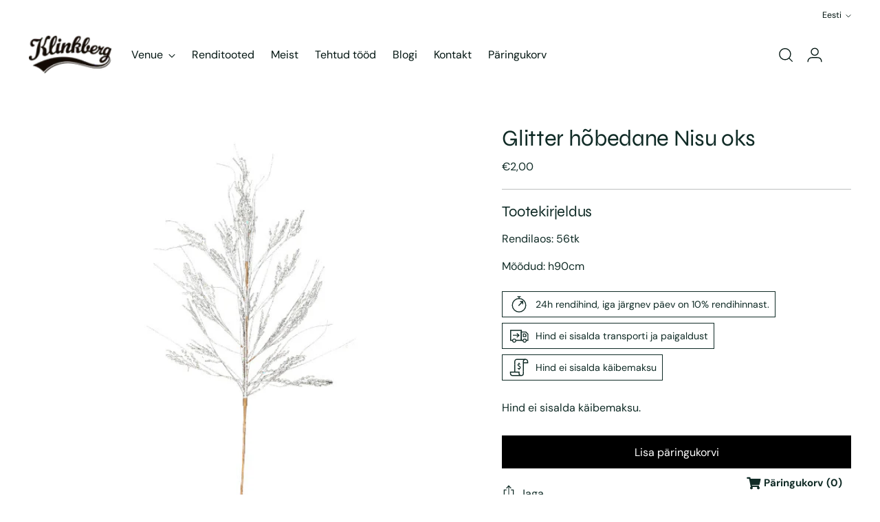

--- FILE ---
content_type: text/html; charset=utf-8
request_url: https://www.google.com/recaptcha/enterprise/anchor?ar=1&k=6LdEwsYnAAAAAL9T92sOraT4CDI-QIVuDYAGwdOy&co=aHR0cHM6Ly9rbGlua2JlcmcuZXU6NDQz&hl=en&v=PoyoqOPhxBO7pBk68S4YbpHZ&size=invisible&anchor-ms=20000&execute-ms=30000&cb=wq7j0enkbpdq
body_size: 49657
content:
<!DOCTYPE HTML><html dir="ltr" lang="en"><head><meta http-equiv="Content-Type" content="text/html; charset=UTF-8">
<meta http-equiv="X-UA-Compatible" content="IE=edge">
<title>reCAPTCHA</title>
<style type="text/css">
/* cyrillic-ext */
@font-face {
  font-family: 'Roboto';
  font-style: normal;
  font-weight: 400;
  font-stretch: 100%;
  src: url(//fonts.gstatic.com/s/roboto/v48/KFO7CnqEu92Fr1ME7kSn66aGLdTylUAMa3GUBHMdazTgWw.woff2) format('woff2');
  unicode-range: U+0460-052F, U+1C80-1C8A, U+20B4, U+2DE0-2DFF, U+A640-A69F, U+FE2E-FE2F;
}
/* cyrillic */
@font-face {
  font-family: 'Roboto';
  font-style: normal;
  font-weight: 400;
  font-stretch: 100%;
  src: url(//fonts.gstatic.com/s/roboto/v48/KFO7CnqEu92Fr1ME7kSn66aGLdTylUAMa3iUBHMdazTgWw.woff2) format('woff2');
  unicode-range: U+0301, U+0400-045F, U+0490-0491, U+04B0-04B1, U+2116;
}
/* greek-ext */
@font-face {
  font-family: 'Roboto';
  font-style: normal;
  font-weight: 400;
  font-stretch: 100%;
  src: url(//fonts.gstatic.com/s/roboto/v48/KFO7CnqEu92Fr1ME7kSn66aGLdTylUAMa3CUBHMdazTgWw.woff2) format('woff2');
  unicode-range: U+1F00-1FFF;
}
/* greek */
@font-face {
  font-family: 'Roboto';
  font-style: normal;
  font-weight: 400;
  font-stretch: 100%;
  src: url(//fonts.gstatic.com/s/roboto/v48/KFO7CnqEu92Fr1ME7kSn66aGLdTylUAMa3-UBHMdazTgWw.woff2) format('woff2');
  unicode-range: U+0370-0377, U+037A-037F, U+0384-038A, U+038C, U+038E-03A1, U+03A3-03FF;
}
/* math */
@font-face {
  font-family: 'Roboto';
  font-style: normal;
  font-weight: 400;
  font-stretch: 100%;
  src: url(//fonts.gstatic.com/s/roboto/v48/KFO7CnqEu92Fr1ME7kSn66aGLdTylUAMawCUBHMdazTgWw.woff2) format('woff2');
  unicode-range: U+0302-0303, U+0305, U+0307-0308, U+0310, U+0312, U+0315, U+031A, U+0326-0327, U+032C, U+032F-0330, U+0332-0333, U+0338, U+033A, U+0346, U+034D, U+0391-03A1, U+03A3-03A9, U+03B1-03C9, U+03D1, U+03D5-03D6, U+03F0-03F1, U+03F4-03F5, U+2016-2017, U+2034-2038, U+203C, U+2040, U+2043, U+2047, U+2050, U+2057, U+205F, U+2070-2071, U+2074-208E, U+2090-209C, U+20D0-20DC, U+20E1, U+20E5-20EF, U+2100-2112, U+2114-2115, U+2117-2121, U+2123-214F, U+2190, U+2192, U+2194-21AE, U+21B0-21E5, U+21F1-21F2, U+21F4-2211, U+2213-2214, U+2216-22FF, U+2308-230B, U+2310, U+2319, U+231C-2321, U+2336-237A, U+237C, U+2395, U+239B-23B7, U+23D0, U+23DC-23E1, U+2474-2475, U+25AF, U+25B3, U+25B7, U+25BD, U+25C1, U+25CA, U+25CC, U+25FB, U+266D-266F, U+27C0-27FF, U+2900-2AFF, U+2B0E-2B11, U+2B30-2B4C, U+2BFE, U+3030, U+FF5B, U+FF5D, U+1D400-1D7FF, U+1EE00-1EEFF;
}
/* symbols */
@font-face {
  font-family: 'Roboto';
  font-style: normal;
  font-weight: 400;
  font-stretch: 100%;
  src: url(//fonts.gstatic.com/s/roboto/v48/KFO7CnqEu92Fr1ME7kSn66aGLdTylUAMaxKUBHMdazTgWw.woff2) format('woff2');
  unicode-range: U+0001-000C, U+000E-001F, U+007F-009F, U+20DD-20E0, U+20E2-20E4, U+2150-218F, U+2190, U+2192, U+2194-2199, U+21AF, U+21E6-21F0, U+21F3, U+2218-2219, U+2299, U+22C4-22C6, U+2300-243F, U+2440-244A, U+2460-24FF, U+25A0-27BF, U+2800-28FF, U+2921-2922, U+2981, U+29BF, U+29EB, U+2B00-2BFF, U+4DC0-4DFF, U+FFF9-FFFB, U+10140-1018E, U+10190-1019C, U+101A0, U+101D0-101FD, U+102E0-102FB, U+10E60-10E7E, U+1D2C0-1D2D3, U+1D2E0-1D37F, U+1F000-1F0FF, U+1F100-1F1AD, U+1F1E6-1F1FF, U+1F30D-1F30F, U+1F315, U+1F31C, U+1F31E, U+1F320-1F32C, U+1F336, U+1F378, U+1F37D, U+1F382, U+1F393-1F39F, U+1F3A7-1F3A8, U+1F3AC-1F3AF, U+1F3C2, U+1F3C4-1F3C6, U+1F3CA-1F3CE, U+1F3D4-1F3E0, U+1F3ED, U+1F3F1-1F3F3, U+1F3F5-1F3F7, U+1F408, U+1F415, U+1F41F, U+1F426, U+1F43F, U+1F441-1F442, U+1F444, U+1F446-1F449, U+1F44C-1F44E, U+1F453, U+1F46A, U+1F47D, U+1F4A3, U+1F4B0, U+1F4B3, U+1F4B9, U+1F4BB, U+1F4BF, U+1F4C8-1F4CB, U+1F4D6, U+1F4DA, U+1F4DF, U+1F4E3-1F4E6, U+1F4EA-1F4ED, U+1F4F7, U+1F4F9-1F4FB, U+1F4FD-1F4FE, U+1F503, U+1F507-1F50B, U+1F50D, U+1F512-1F513, U+1F53E-1F54A, U+1F54F-1F5FA, U+1F610, U+1F650-1F67F, U+1F687, U+1F68D, U+1F691, U+1F694, U+1F698, U+1F6AD, U+1F6B2, U+1F6B9-1F6BA, U+1F6BC, U+1F6C6-1F6CF, U+1F6D3-1F6D7, U+1F6E0-1F6EA, U+1F6F0-1F6F3, U+1F6F7-1F6FC, U+1F700-1F7FF, U+1F800-1F80B, U+1F810-1F847, U+1F850-1F859, U+1F860-1F887, U+1F890-1F8AD, U+1F8B0-1F8BB, U+1F8C0-1F8C1, U+1F900-1F90B, U+1F93B, U+1F946, U+1F984, U+1F996, U+1F9E9, U+1FA00-1FA6F, U+1FA70-1FA7C, U+1FA80-1FA89, U+1FA8F-1FAC6, U+1FACE-1FADC, U+1FADF-1FAE9, U+1FAF0-1FAF8, U+1FB00-1FBFF;
}
/* vietnamese */
@font-face {
  font-family: 'Roboto';
  font-style: normal;
  font-weight: 400;
  font-stretch: 100%;
  src: url(//fonts.gstatic.com/s/roboto/v48/KFO7CnqEu92Fr1ME7kSn66aGLdTylUAMa3OUBHMdazTgWw.woff2) format('woff2');
  unicode-range: U+0102-0103, U+0110-0111, U+0128-0129, U+0168-0169, U+01A0-01A1, U+01AF-01B0, U+0300-0301, U+0303-0304, U+0308-0309, U+0323, U+0329, U+1EA0-1EF9, U+20AB;
}
/* latin-ext */
@font-face {
  font-family: 'Roboto';
  font-style: normal;
  font-weight: 400;
  font-stretch: 100%;
  src: url(//fonts.gstatic.com/s/roboto/v48/KFO7CnqEu92Fr1ME7kSn66aGLdTylUAMa3KUBHMdazTgWw.woff2) format('woff2');
  unicode-range: U+0100-02BA, U+02BD-02C5, U+02C7-02CC, U+02CE-02D7, U+02DD-02FF, U+0304, U+0308, U+0329, U+1D00-1DBF, U+1E00-1E9F, U+1EF2-1EFF, U+2020, U+20A0-20AB, U+20AD-20C0, U+2113, U+2C60-2C7F, U+A720-A7FF;
}
/* latin */
@font-face {
  font-family: 'Roboto';
  font-style: normal;
  font-weight: 400;
  font-stretch: 100%;
  src: url(//fonts.gstatic.com/s/roboto/v48/KFO7CnqEu92Fr1ME7kSn66aGLdTylUAMa3yUBHMdazQ.woff2) format('woff2');
  unicode-range: U+0000-00FF, U+0131, U+0152-0153, U+02BB-02BC, U+02C6, U+02DA, U+02DC, U+0304, U+0308, U+0329, U+2000-206F, U+20AC, U+2122, U+2191, U+2193, U+2212, U+2215, U+FEFF, U+FFFD;
}
/* cyrillic-ext */
@font-face {
  font-family: 'Roboto';
  font-style: normal;
  font-weight: 500;
  font-stretch: 100%;
  src: url(//fonts.gstatic.com/s/roboto/v48/KFO7CnqEu92Fr1ME7kSn66aGLdTylUAMa3GUBHMdazTgWw.woff2) format('woff2');
  unicode-range: U+0460-052F, U+1C80-1C8A, U+20B4, U+2DE0-2DFF, U+A640-A69F, U+FE2E-FE2F;
}
/* cyrillic */
@font-face {
  font-family: 'Roboto';
  font-style: normal;
  font-weight: 500;
  font-stretch: 100%;
  src: url(//fonts.gstatic.com/s/roboto/v48/KFO7CnqEu92Fr1ME7kSn66aGLdTylUAMa3iUBHMdazTgWw.woff2) format('woff2');
  unicode-range: U+0301, U+0400-045F, U+0490-0491, U+04B0-04B1, U+2116;
}
/* greek-ext */
@font-face {
  font-family: 'Roboto';
  font-style: normal;
  font-weight: 500;
  font-stretch: 100%;
  src: url(//fonts.gstatic.com/s/roboto/v48/KFO7CnqEu92Fr1ME7kSn66aGLdTylUAMa3CUBHMdazTgWw.woff2) format('woff2');
  unicode-range: U+1F00-1FFF;
}
/* greek */
@font-face {
  font-family: 'Roboto';
  font-style: normal;
  font-weight: 500;
  font-stretch: 100%;
  src: url(//fonts.gstatic.com/s/roboto/v48/KFO7CnqEu92Fr1ME7kSn66aGLdTylUAMa3-UBHMdazTgWw.woff2) format('woff2');
  unicode-range: U+0370-0377, U+037A-037F, U+0384-038A, U+038C, U+038E-03A1, U+03A3-03FF;
}
/* math */
@font-face {
  font-family: 'Roboto';
  font-style: normal;
  font-weight: 500;
  font-stretch: 100%;
  src: url(//fonts.gstatic.com/s/roboto/v48/KFO7CnqEu92Fr1ME7kSn66aGLdTylUAMawCUBHMdazTgWw.woff2) format('woff2');
  unicode-range: U+0302-0303, U+0305, U+0307-0308, U+0310, U+0312, U+0315, U+031A, U+0326-0327, U+032C, U+032F-0330, U+0332-0333, U+0338, U+033A, U+0346, U+034D, U+0391-03A1, U+03A3-03A9, U+03B1-03C9, U+03D1, U+03D5-03D6, U+03F0-03F1, U+03F4-03F5, U+2016-2017, U+2034-2038, U+203C, U+2040, U+2043, U+2047, U+2050, U+2057, U+205F, U+2070-2071, U+2074-208E, U+2090-209C, U+20D0-20DC, U+20E1, U+20E5-20EF, U+2100-2112, U+2114-2115, U+2117-2121, U+2123-214F, U+2190, U+2192, U+2194-21AE, U+21B0-21E5, U+21F1-21F2, U+21F4-2211, U+2213-2214, U+2216-22FF, U+2308-230B, U+2310, U+2319, U+231C-2321, U+2336-237A, U+237C, U+2395, U+239B-23B7, U+23D0, U+23DC-23E1, U+2474-2475, U+25AF, U+25B3, U+25B7, U+25BD, U+25C1, U+25CA, U+25CC, U+25FB, U+266D-266F, U+27C0-27FF, U+2900-2AFF, U+2B0E-2B11, U+2B30-2B4C, U+2BFE, U+3030, U+FF5B, U+FF5D, U+1D400-1D7FF, U+1EE00-1EEFF;
}
/* symbols */
@font-face {
  font-family: 'Roboto';
  font-style: normal;
  font-weight: 500;
  font-stretch: 100%;
  src: url(//fonts.gstatic.com/s/roboto/v48/KFO7CnqEu92Fr1ME7kSn66aGLdTylUAMaxKUBHMdazTgWw.woff2) format('woff2');
  unicode-range: U+0001-000C, U+000E-001F, U+007F-009F, U+20DD-20E0, U+20E2-20E4, U+2150-218F, U+2190, U+2192, U+2194-2199, U+21AF, U+21E6-21F0, U+21F3, U+2218-2219, U+2299, U+22C4-22C6, U+2300-243F, U+2440-244A, U+2460-24FF, U+25A0-27BF, U+2800-28FF, U+2921-2922, U+2981, U+29BF, U+29EB, U+2B00-2BFF, U+4DC0-4DFF, U+FFF9-FFFB, U+10140-1018E, U+10190-1019C, U+101A0, U+101D0-101FD, U+102E0-102FB, U+10E60-10E7E, U+1D2C0-1D2D3, U+1D2E0-1D37F, U+1F000-1F0FF, U+1F100-1F1AD, U+1F1E6-1F1FF, U+1F30D-1F30F, U+1F315, U+1F31C, U+1F31E, U+1F320-1F32C, U+1F336, U+1F378, U+1F37D, U+1F382, U+1F393-1F39F, U+1F3A7-1F3A8, U+1F3AC-1F3AF, U+1F3C2, U+1F3C4-1F3C6, U+1F3CA-1F3CE, U+1F3D4-1F3E0, U+1F3ED, U+1F3F1-1F3F3, U+1F3F5-1F3F7, U+1F408, U+1F415, U+1F41F, U+1F426, U+1F43F, U+1F441-1F442, U+1F444, U+1F446-1F449, U+1F44C-1F44E, U+1F453, U+1F46A, U+1F47D, U+1F4A3, U+1F4B0, U+1F4B3, U+1F4B9, U+1F4BB, U+1F4BF, U+1F4C8-1F4CB, U+1F4D6, U+1F4DA, U+1F4DF, U+1F4E3-1F4E6, U+1F4EA-1F4ED, U+1F4F7, U+1F4F9-1F4FB, U+1F4FD-1F4FE, U+1F503, U+1F507-1F50B, U+1F50D, U+1F512-1F513, U+1F53E-1F54A, U+1F54F-1F5FA, U+1F610, U+1F650-1F67F, U+1F687, U+1F68D, U+1F691, U+1F694, U+1F698, U+1F6AD, U+1F6B2, U+1F6B9-1F6BA, U+1F6BC, U+1F6C6-1F6CF, U+1F6D3-1F6D7, U+1F6E0-1F6EA, U+1F6F0-1F6F3, U+1F6F7-1F6FC, U+1F700-1F7FF, U+1F800-1F80B, U+1F810-1F847, U+1F850-1F859, U+1F860-1F887, U+1F890-1F8AD, U+1F8B0-1F8BB, U+1F8C0-1F8C1, U+1F900-1F90B, U+1F93B, U+1F946, U+1F984, U+1F996, U+1F9E9, U+1FA00-1FA6F, U+1FA70-1FA7C, U+1FA80-1FA89, U+1FA8F-1FAC6, U+1FACE-1FADC, U+1FADF-1FAE9, U+1FAF0-1FAF8, U+1FB00-1FBFF;
}
/* vietnamese */
@font-face {
  font-family: 'Roboto';
  font-style: normal;
  font-weight: 500;
  font-stretch: 100%;
  src: url(//fonts.gstatic.com/s/roboto/v48/KFO7CnqEu92Fr1ME7kSn66aGLdTylUAMa3OUBHMdazTgWw.woff2) format('woff2');
  unicode-range: U+0102-0103, U+0110-0111, U+0128-0129, U+0168-0169, U+01A0-01A1, U+01AF-01B0, U+0300-0301, U+0303-0304, U+0308-0309, U+0323, U+0329, U+1EA0-1EF9, U+20AB;
}
/* latin-ext */
@font-face {
  font-family: 'Roboto';
  font-style: normal;
  font-weight: 500;
  font-stretch: 100%;
  src: url(//fonts.gstatic.com/s/roboto/v48/KFO7CnqEu92Fr1ME7kSn66aGLdTylUAMa3KUBHMdazTgWw.woff2) format('woff2');
  unicode-range: U+0100-02BA, U+02BD-02C5, U+02C7-02CC, U+02CE-02D7, U+02DD-02FF, U+0304, U+0308, U+0329, U+1D00-1DBF, U+1E00-1E9F, U+1EF2-1EFF, U+2020, U+20A0-20AB, U+20AD-20C0, U+2113, U+2C60-2C7F, U+A720-A7FF;
}
/* latin */
@font-face {
  font-family: 'Roboto';
  font-style: normal;
  font-weight: 500;
  font-stretch: 100%;
  src: url(//fonts.gstatic.com/s/roboto/v48/KFO7CnqEu92Fr1ME7kSn66aGLdTylUAMa3yUBHMdazQ.woff2) format('woff2');
  unicode-range: U+0000-00FF, U+0131, U+0152-0153, U+02BB-02BC, U+02C6, U+02DA, U+02DC, U+0304, U+0308, U+0329, U+2000-206F, U+20AC, U+2122, U+2191, U+2193, U+2212, U+2215, U+FEFF, U+FFFD;
}
/* cyrillic-ext */
@font-face {
  font-family: 'Roboto';
  font-style: normal;
  font-weight: 900;
  font-stretch: 100%;
  src: url(//fonts.gstatic.com/s/roboto/v48/KFO7CnqEu92Fr1ME7kSn66aGLdTylUAMa3GUBHMdazTgWw.woff2) format('woff2');
  unicode-range: U+0460-052F, U+1C80-1C8A, U+20B4, U+2DE0-2DFF, U+A640-A69F, U+FE2E-FE2F;
}
/* cyrillic */
@font-face {
  font-family: 'Roboto';
  font-style: normal;
  font-weight: 900;
  font-stretch: 100%;
  src: url(//fonts.gstatic.com/s/roboto/v48/KFO7CnqEu92Fr1ME7kSn66aGLdTylUAMa3iUBHMdazTgWw.woff2) format('woff2');
  unicode-range: U+0301, U+0400-045F, U+0490-0491, U+04B0-04B1, U+2116;
}
/* greek-ext */
@font-face {
  font-family: 'Roboto';
  font-style: normal;
  font-weight: 900;
  font-stretch: 100%;
  src: url(//fonts.gstatic.com/s/roboto/v48/KFO7CnqEu92Fr1ME7kSn66aGLdTylUAMa3CUBHMdazTgWw.woff2) format('woff2');
  unicode-range: U+1F00-1FFF;
}
/* greek */
@font-face {
  font-family: 'Roboto';
  font-style: normal;
  font-weight: 900;
  font-stretch: 100%;
  src: url(//fonts.gstatic.com/s/roboto/v48/KFO7CnqEu92Fr1ME7kSn66aGLdTylUAMa3-UBHMdazTgWw.woff2) format('woff2');
  unicode-range: U+0370-0377, U+037A-037F, U+0384-038A, U+038C, U+038E-03A1, U+03A3-03FF;
}
/* math */
@font-face {
  font-family: 'Roboto';
  font-style: normal;
  font-weight: 900;
  font-stretch: 100%;
  src: url(//fonts.gstatic.com/s/roboto/v48/KFO7CnqEu92Fr1ME7kSn66aGLdTylUAMawCUBHMdazTgWw.woff2) format('woff2');
  unicode-range: U+0302-0303, U+0305, U+0307-0308, U+0310, U+0312, U+0315, U+031A, U+0326-0327, U+032C, U+032F-0330, U+0332-0333, U+0338, U+033A, U+0346, U+034D, U+0391-03A1, U+03A3-03A9, U+03B1-03C9, U+03D1, U+03D5-03D6, U+03F0-03F1, U+03F4-03F5, U+2016-2017, U+2034-2038, U+203C, U+2040, U+2043, U+2047, U+2050, U+2057, U+205F, U+2070-2071, U+2074-208E, U+2090-209C, U+20D0-20DC, U+20E1, U+20E5-20EF, U+2100-2112, U+2114-2115, U+2117-2121, U+2123-214F, U+2190, U+2192, U+2194-21AE, U+21B0-21E5, U+21F1-21F2, U+21F4-2211, U+2213-2214, U+2216-22FF, U+2308-230B, U+2310, U+2319, U+231C-2321, U+2336-237A, U+237C, U+2395, U+239B-23B7, U+23D0, U+23DC-23E1, U+2474-2475, U+25AF, U+25B3, U+25B7, U+25BD, U+25C1, U+25CA, U+25CC, U+25FB, U+266D-266F, U+27C0-27FF, U+2900-2AFF, U+2B0E-2B11, U+2B30-2B4C, U+2BFE, U+3030, U+FF5B, U+FF5D, U+1D400-1D7FF, U+1EE00-1EEFF;
}
/* symbols */
@font-face {
  font-family: 'Roboto';
  font-style: normal;
  font-weight: 900;
  font-stretch: 100%;
  src: url(//fonts.gstatic.com/s/roboto/v48/KFO7CnqEu92Fr1ME7kSn66aGLdTylUAMaxKUBHMdazTgWw.woff2) format('woff2');
  unicode-range: U+0001-000C, U+000E-001F, U+007F-009F, U+20DD-20E0, U+20E2-20E4, U+2150-218F, U+2190, U+2192, U+2194-2199, U+21AF, U+21E6-21F0, U+21F3, U+2218-2219, U+2299, U+22C4-22C6, U+2300-243F, U+2440-244A, U+2460-24FF, U+25A0-27BF, U+2800-28FF, U+2921-2922, U+2981, U+29BF, U+29EB, U+2B00-2BFF, U+4DC0-4DFF, U+FFF9-FFFB, U+10140-1018E, U+10190-1019C, U+101A0, U+101D0-101FD, U+102E0-102FB, U+10E60-10E7E, U+1D2C0-1D2D3, U+1D2E0-1D37F, U+1F000-1F0FF, U+1F100-1F1AD, U+1F1E6-1F1FF, U+1F30D-1F30F, U+1F315, U+1F31C, U+1F31E, U+1F320-1F32C, U+1F336, U+1F378, U+1F37D, U+1F382, U+1F393-1F39F, U+1F3A7-1F3A8, U+1F3AC-1F3AF, U+1F3C2, U+1F3C4-1F3C6, U+1F3CA-1F3CE, U+1F3D4-1F3E0, U+1F3ED, U+1F3F1-1F3F3, U+1F3F5-1F3F7, U+1F408, U+1F415, U+1F41F, U+1F426, U+1F43F, U+1F441-1F442, U+1F444, U+1F446-1F449, U+1F44C-1F44E, U+1F453, U+1F46A, U+1F47D, U+1F4A3, U+1F4B0, U+1F4B3, U+1F4B9, U+1F4BB, U+1F4BF, U+1F4C8-1F4CB, U+1F4D6, U+1F4DA, U+1F4DF, U+1F4E3-1F4E6, U+1F4EA-1F4ED, U+1F4F7, U+1F4F9-1F4FB, U+1F4FD-1F4FE, U+1F503, U+1F507-1F50B, U+1F50D, U+1F512-1F513, U+1F53E-1F54A, U+1F54F-1F5FA, U+1F610, U+1F650-1F67F, U+1F687, U+1F68D, U+1F691, U+1F694, U+1F698, U+1F6AD, U+1F6B2, U+1F6B9-1F6BA, U+1F6BC, U+1F6C6-1F6CF, U+1F6D3-1F6D7, U+1F6E0-1F6EA, U+1F6F0-1F6F3, U+1F6F7-1F6FC, U+1F700-1F7FF, U+1F800-1F80B, U+1F810-1F847, U+1F850-1F859, U+1F860-1F887, U+1F890-1F8AD, U+1F8B0-1F8BB, U+1F8C0-1F8C1, U+1F900-1F90B, U+1F93B, U+1F946, U+1F984, U+1F996, U+1F9E9, U+1FA00-1FA6F, U+1FA70-1FA7C, U+1FA80-1FA89, U+1FA8F-1FAC6, U+1FACE-1FADC, U+1FADF-1FAE9, U+1FAF0-1FAF8, U+1FB00-1FBFF;
}
/* vietnamese */
@font-face {
  font-family: 'Roboto';
  font-style: normal;
  font-weight: 900;
  font-stretch: 100%;
  src: url(//fonts.gstatic.com/s/roboto/v48/KFO7CnqEu92Fr1ME7kSn66aGLdTylUAMa3OUBHMdazTgWw.woff2) format('woff2');
  unicode-range: U+0102-0103, U+0110-0111, U+0128-0129, U+0168-0169, U+01A0-01A1, U+01AF-01B0, U+0300-0301, U+0303-0304, U+0308-0309, U+0323, U+0329, U+1EA0-1EF9, U+20AB;
}
/* latin-ext */
@font-face {
  font-family: 'Roboto';
  font-style: normal;
  font-weight: 900;
  font-stretch: 100%;
  src: url(//fonts.gstatic.com/s/roboto/v48/KFO7CnqEu92Fr1ME7kSn66aGLdTylUAMa3KUBHMdazTgWw.woff2) format('woff2');
  unicode-range: U+0100-02BA, U+02BD-02C5, U+02C7-02CC, U+02CE-02D7, U+02DD-02FF, U+0304, U+0308, U+0329, U+1D00-1DBF, U+1E00-1E9F, U+1EF2-1EFF, U+2020, U+20A0-20AB, U+20AD-20C0, U+2113, U+2C60-2C7F, U+A720-A7FF;
}
/* latin */
@font-face {
  font-family: 'Roboto';
  font-style: normal;
  font-weight: 900;
  font-stretch: 100%;
  src: url(//fonts.gstatic.com/s/roboto/v48/KFO7CnqEu92Fr1ME7kSn66aGLdTylUAMa3yUBHMdazQ.woff2) format('woff2');
  unicode-range: U+0000-00FF, U+0131, U+0152-0153, U+02BB-02BC, U+02C6, U+02DA, U+02DC, U+0304, U+0308, U+0329, U+2000-206F, U+20AC, U+2122, U+2191, U+2193, U+2212, U+2215, U+FEFF, U+FFFD;
}

</style>
<link rel="stylesheet" type="text/css" href="https://www.gstatic.com/recaptcha/releases/PoyoqOPhxBO7pBk68S4YbpHZ/styles__ltr.css">
<script nonce="QzycJQ4Rw_hCOrkhQSrhTA" type="text/javascript">window['__recaptcha_api'] = 'https://www.google.com/recaptcha/enterprise/';</script>
<script type="text/javascript" src="https://www.gstatic.com/recaptcha/releases/PoyoqOPhxBO7pBk68S4YbpHZ/recaptcha__en.js" nonce="QzycJQ4Rw_hCOrkhQSrhTA">
      
    </script></head>
<body><div id="rc-anchor-alert" class="rc-anchor-alert"></div>
<input type="hidden" id="recaptcha-token" value="[base64]">
<script type="text/javascript" nonce="QzycJQ4Rw_hCOrkhQSrhTA">
      recaptcha.anchor.Main.init("[\x22ainput\x22,[\x22bgdata\x22,\x22\x22,\[base64]/[base64]/[base64]/bmV3IHJbeF0oY1swXSk6RT09Mj9uZXcgclt4XShjWzBdLGNbMV0pOkU9PTM/bmV3IHJbeF0oY1swXSxjWzFdLGNbMl0pOkU9PTQ/[base64]/[base64]/[base64]/[base64]/[base64]/[base64]/[base64]/[base64]\x22,\[base64]\\u003d\\u003d\x22,\[base64]/Dr8K7w4gxbxdzwpJvDQbCux3CpBnClBx+w6QdasKVwr3DsjBYwr9kEH7DsSrCvsKhA0Few74TRMKNwrkqVMKTw54MF2rCv1TDrBRXwqnDuMKrw5M8w5d4AxvDvMOkw7XDrQMOwprCji/[base64]/BVEHE8OLwo/ClDTDgC7ChMOUZ1NBwpwTwoZnRMKiaj7CuMOQw67CkSTCuVp0w4TDqlnDhRvCtQVBwpbDocO4wqklw50VacKzNnrCu8KnNMOxwp3DixcAwo/Dm8KPETk5cMOxNFcTUMONakHDh8Kdw5PDontACQQew4rCoMOtw5Rgwo7DukrCoRFxw6zCrjJ0wqgGRhE1YGfCp8Kvw5/Ci8Kaw6I/PD/Ctyt1wodxAMKpbcKlwpzCtwoVfADCv37DukYXw7k9w4DDnDt2fl9BO8KAw5Rcw4BIwrwIw7TDjBTCvQXCtcK+wr/[base64]/[base64]/CpVt8ZsOHMCfDoVrCl2HDgBduOMKADsKFw7LDusO+w6nDscKxSsKnw63CkGXDvz/DjQ1Vwpl6w4JNwqRyOcKGw6/CjcOEDcKqw7/DmD3DoMK0bMOrwqHCocOpw6DClMOHw5R+wok5w4YjRTDDgAvDmXcQbMKKUsK2QcKEwr3DqRtjw7BnRRTCkgEgw7MCAi7DlcKYwqbDicKFwpzCmStkw7jCo8OlX8OKw51wwrEuO8KTw7J2HMKLwr/DqXzCscKpw5LCkRcZY8Khwop/Yi7DhsKCUUrDiMOzQ0J9eXnDjUvCoRdswqUvKsKfScOcwqTDi8KSXhbCpsOLwpHCm8KZw6NPwqIGaMKKw4nCnMKZw6jChULDvcOSeF9pUy7Dr8O/wrh/[base64]/[base64]/CviXCtsKBFsK6HHlfdWpOaMOkb8OYw75vw6XDsMKOwpPCm8KEw7rCil1vcC0KBBtOURNDw7HCq8K/I8OoeR7ClUnDpsOYwq/DvjbDocKfwpVrAx/[base64]/CvTzCssONw6nDtsOAN8Ocw53DrsO+Yxc4EcOow4TDtWFWw7TDvmnCvMKmDHDDhFdle0oaw6bCjXXCoMK4wrbDlE1twqkAw5F7woM8dlvDsDjCnMKUw5nDhcOyYsK8ZU5eTA7DgcK7AR/Dh28tw5/Ds1IXw75qREJ/AzJKwoHDucKMJS97wpzCqkMZw5Y/wobDk8OWQQ/CjMKVw4bCk37Dthhaw5PClMODC8KZwozCosOVw4sBw4JsMcKDLcKmPMOHwqfCrsK1w7PDpVXCpTzDkMORVcK2w5bCjsKETMOIwroraBDCsjnDr1tfwpbCqDFxw4zDmcO/K8ORf8OgNynDlVzCkcO5S8OOwoFsw4/[base64]/w7TCuWvCrsKHA8OrAhFCGMKSAcOZwrbDs3rDnMO5EMKTGzHCs8K7wqvDrsKWEDHCpsO8YsKbwodSwojDvMOCwofCgsO7TTbDn2jCksKvw5IQwobCt8KNPTEICHRywq/ChW5CMzLCrAFuwr3Dg8KVw5k6VsOzw69awqhdwqJdZQnCk8KPwp51aMKXwq8kRsKQwpZjwovCrABrPsKYwonCrsOVw4J+wpzDoFzDsiIaBT42RFfDhMKDw5VkclhEw5HCj8KUwrHCuzrCncKhfE8lw6vDvnEhR8KCw6jCosKdKsKiOsObworDn3BFO1XDvR/[base64]/[base64]/DnAUpNMOswpFAw57CosO9wrTCml42I8OMGcO6WGAiKsOtw4YFw7LCljRNwqgiw5Bew4fChUdOGhRxQ8Kswp/DtS/CoMKewpfCmXHCqnzCmU4dwqzDrTlVwqXDiGEGdcO7NE41FMK+WMKNJhTDsMKKGMO1wprDi8K/[base64]/[base64]/DjsOEw5UULHM3DUp8w7EDwpZ6wrLCnsKOw5/[base64]/DvsOawosINgx0wprCtcKCLMOKwoAvZXvDmwLCh8OCbMOwB2kRw6nDocKww6o/RsO6wrFBNMOLw4dmDsKdw6p5fcK0YxESwr1Dw4TChsOTwoXCmsKrT8OewonCmnECw5DCoU/ClMKlUcKaKcOywrEaOcK/CsKMw7wuSMO3w7XDtsKjXh4gw69lUcOJwoplw6V6wqnDihXCkWzCh8K1wpTCrMKywr/[base64]/Cu8OJw6/CpBUpwoXCvWcvw5bCnG8PBR7CukLDscK5w50Gw5vCvsOrw5fDm8KIw6FbRCwbAsKlJGYUw7/[base64]/DgU/Cm1DDjxXCvsK6bcKJDMOPwqhNLsKMw5N2XsK9wrJtXcOow4wzUnVgV2PCtcO6ThfChDzDomrDsyvDhWFiB8KLbgo8w4/[base64]/ChBZjw6/ClcKJw4gMw6XDrsKhDsOBVlbDi1HCssOzwqjCq3QZw5/Ci8Olw5LCkWt9wrIJw6A3fcOjHcKMwpzDllFnw6wAwqbDrQYLwojDqsKKWSjDq8O9CcO6KB85ClPCqwtqworDscO/dsOQwqfCj8KMLQEDw5tmwrMNaMOCOMKsQGUvDcOke2Aew5ELDMOOw6TCvQsTEsKoRcOHJcKkwqM2wr4UwrPCmcOLw6DCrg41ZHDDrMKHw68xwqYMABvCiz7DvMOXCVrCv8KYwpXCkMKhw6nCshYVATQEwo9xw6/DkMKnwoAtGsOuwqTDgUVfwp7Ckh/[base64]/Csx7DtsOUw57DsG4RDQJ6wrnDtsKeCsOne8O5w7QBwoDCqcKpWMK/wpkFwofDmDIyGyBxw6vDrktvM8Kuw6QzwpnDjMOjSTRcJMOzIirCpl/DrMOGIMK8EUXCicOSwoLDiD3DtMKVMh4Cw5dRQgXCsX0cwp5QDcKGwrdpN8O7ex3CnXlawokpw6nDiUxYwplMCMOCTRPClgvCvWx2IkoWwp9LwpzCi2lGwp9lw4c4QA3CgMKMAMOrwr/CiFEgRwl3OTXDi8O8w4/Di8K2w4RXQsO/S0ldwr/DjQNUw53DqcKDPSrDuMKTw4gWMX7Cl0cIw60swrXDhUwwEMKuPElrw6siEcK/wrcgwqVvXMOSX8Kyw689Iy7DonnCicKQEMKgNMKXKsKXw7/ClMKuwrgcwoPDrl4lw5jDoDTCsWBjw78xHMOIM2XCkMK9wofCqcOwOMKIdMKRB0sRw6hmwoYCDMOKw4XDnFTDrAB/[base64]/ClB4hwoTCsGHCgMKMwrgLw4YNSsO1HnA+wpLDgwvCq0vDrEHDk3vCicKhAnJ2wqddw4PCrV/CtsOYw4pIwrBWLsOHwrHDicKcwo3CnzICwr3DhsObHA43wovCkyZyaBdpw7bCihUNE2bCi3rCsWfCgMKmwoPCj27Ds1fDjMKeOHlcwqTDt8KzwojDncO3IMKHwqk7ZBfDmBkawqDDoXYIBcOMRcKnbivCg8OTHsO8XMKhwohjw7zCn1fCv8KUWMK/ZcOHwoMqM8K6w71cwpjCncOhUGsqX8Knw49pWsKYaGTDrMO8wrBzOcOYw5jChBTCgy8HwpENwoFCc8KCUsKKBgjDmlVHTMKhwrHDt8K1w7fDs8Kmw5/CnCDCjj7DncKLwpvCo8Ocw4HChyXChsK5P8KdNUnDm8Oyw7DDgcO5w4LCkcOrwpIIa8KawoZ5VysAwoEHwpkpN8KPwrDDsXvDscK6w6XCkcOUSERIwo0/wrjCs8KuwqgSFsKnFnLDn8Kkw6DCpsOcwqTCsQ/DpQPCgsOyw4TDpsOfwqZYw7ZLYcOww4QEwq50GMO7wrYoA8KSwp58N8KFw69nwrtzwovCs1nDkRTCszPCv8OENsKaw6lgwrHDs8KkNMODGBswMsKtDkt/Y8OXGcKRS8OrEsOfwpzCtzHDmcKGwoXCvyzDozxqdCLCgxIUw7Y2w4k5wpvClw3DjhXDmMK5PsO2wqZgwo3DtMK5w57Dr3tnT8KwO8KEwqrCuMOnLy5gIEfCrS4Mw5fDlG9TwrrCjUrCuBN/woMwT2DCncOzwrwAwqHDrm9FOcKAHMKjBcK2fS0KCcK3UsKAw45jdgrDkGrCu8K6RVVpCBxUwqICOsKAw5RIw6zCrGtsw4LDmiPDosO5w5fDjwzDiB/Drxp+wrLDgRkAZ8OSDHLCiCLDscKmw4QZCSlew6UPK8OCesKNXH8qNhrCvVjCisKCH8OlLsOMaXzCh8KwesOaYlnCjCbCncKJCcO/wrrDoBtQSQQSwo/DvMKmw5TDhsO1w4fDm8KeWCFcw4jDj1LDrsOpwp8BRWLCo8OjUg19wrPDsMKXw549w7zCqTMuw7AwwoJCUnfDgS45w7TDksORCMKnw45fISxuJivDnMKcDXLCkcO/AXV8wrrCsF1pw4vDmMOrUMObw4PCicOZUngxKsOCwpQOdcOGQGIhGcOiw7bChsOCw6jCtsKQMMKdw4UMNMKUwqrCvhXDg8ODZlrDpQEQwpZ/wpvCkMOdwqxebXXDqsO/Kgh0MFY9wpvDmG9Hw4HCi8KtDMOHM1wqw5EwNcKUw5vCtsOUwpbCicOmeVpXQgJZK182wr/Dr0Vgb8OUwqAEwodhI8KOEMKmIsK4w73DssO5EcOewrHChsKEw6Y9w7Imw5MeT8KMRBVxwpbDrcOIw6jCtcKbwoPDlHDCrmjCmsOlwrxfwrLCt8K9ScKCwqRBU8KZw5zChBg1PsOzw7kkw5MDw4TDpMKfwr09DcO+d8Olw5zCjAPChWHDuHtiQxQjGS/ChcKcGMOsAmVLMknDiylkHSIGw4AcRVLDtAgvJiLCrAcowoQrw58jIMOmQMKJwoXDncOmWcK5w6Y8DnYSSsKRwrXDnsOCwr5Jw4kwwo/CssKLfsK5woMeaMO7wrkdwrfDucOvw5N5X8KDO8ONJMOgw6JGwqk1w40GwrfCkgU9wrTCusKpw60GIcK8anzCmsKKanzChB7Dr8K5wq3Dpys1w5jCssOaS8KsTcOUwooOG3x/w5XDvcO0wpk3YEnDj8ORwpnDgDsCw77Dl8KgCnzDr8KEKxLClMKKLQbCjgoVw6PCi3nDjG9lwrxufsKidlpfwrPDmcK/[base64]/CgEZtwpDDosK5ASV5cWLDpSV/woTCvMKMwoPDuVvCjsOow75zw6vDlcKPw45HJcOmwqTCoC3DmC3Di1l8YxbCtU46XTMAwpFtc8OidCcCZFDDj8Kcw4dRw7sHw7TDoz/ClX7DlsKBw6fDr8KRwpR0PcOMBcKud2pST8Kdw6vCn2RTbEzCjsOZRVjDtMKvwr8gw7DCkDnCtW3CsmzCnXTCscO8ScOhS8OhHcK9AsKTPionw4MPw5VAG8OtLcOgJyM+wp/[base64]/CicOUwogpQxrCtcKUw5jCj8OSc2bDncKZwrHDm8KTZyzDjhs4wqkIYcKHwp/DmQp9w4kbRcO8KHILeFdbw5fDqR0BUMOrdMK2e3YQZXRQGcOGw6vCp8OhcMKSeytYG1fCjgk6Vz3CgsKzwo/Cl0bDlVnDmsOLwrnCtwTDpB/CvMOrNMK6MsKuwpXCrcOoHcKfZsOSw7HCky3CnWnCuV86w6jCm8OqIygAwrbDgjxXw6Akw4Vpwqd+IWozwoEmw6hFdiZnWUjDomrDqcOqVAd3wqkrHQjCoS86B8KVAcOjwqnCoDTCjsOrwozCj8OWVMOdbmvCsRJnw7jDok7DvsOUw54RwrrDlsK/MCbDjxI3wovDrzo5IBPDrsK7wroCw5/[base64]/w53DmwZcLcOQDH8EXFDCgsKJwr1EURnDvsORwoLCsMKLw7kvwovDicOTw6jCg2LDiMKfw5jCmhHCjMK/[base64]/CinNIw55VJGPDvcOkw7dvRiVlKMOnwpIPVsKwKMKgwr1Cw4BzSRLCrHMJwqnChcK2GWAMw6QTwqsrVsKdw5/CkFHDp8OdfcOowq7Crxp5MgbDpcOQwpjCnzLDm1Uww7hLG1PDncOYwpwXHMO4IMK8XV8Sw6bCgQYYw6NEIHzDkMOCGzZLwrsLw4DCksOxw7M+wrLChMO/TsO5w6YLUghpMh5VdMOVEMONwoE4wrcCw7RCTMKqfzROMCAUw7XCrirDlMOKWA8gdmwVw4HChm1BI2JLM37DvQjCjyEGK18AwoLDmVfCrm1HJkAWfQNxGsK/wog6exXCmcKWwoMRw54WdsOJK8KXNCUUGsOAwqkBwpV+w6LDvsOVBMO7S17Du8OzdsOiwpXCqxJvw7TDiR3CjxvCt8OBw7XDicOyw5wJwrQiVhcVwq0yYTNnwr/CoMKKPMKKw4zCksK3w48EEMOuESxWwroZG8K1w51uw4VsdcKZw7h7w51awrTCn8ODWAjDsiTDhsOxwqfCji5tKsOSwqzDgnMJTG7DmmsOw7YRCsO3wrpxXWLDmsKjXAppw6Z7bsOVw6vDscKLDcKecsKrw6PDksKLZjBBwp0yYcKsasOyw67Dty/CtcOrw7rCsFQ3fcOIeynDpFlJw6U1VipKwpjCpUwfw7/[base64]/DqE3ClcOEw7pyw6DCpzjCt1oCwpMFw4ZHG8K2eMOAwq91wqZywpPCp1LDtlwew6TDvBTCpVLDlmgFwqTDtcKew5JRSiXDnUrCocOcw7w7w4nDh8K/wqXCtX/DvMOlwpbDrcOxw7I4FDDCjXfDrAgZTR/[base64]/[base64]/Dr8KEwrDCqS8DJA0xZhZ/w6Aww4PDhCtawonDpyXCjWjDocOLJsOSE8KQwo52ewXDqcKzdGbDlsOHw4DDiSrDlAJKwoDCjDgowrnDrALDksOgw6duwqvDocO6w6BFwpsCwoVUw7o2KcK8AcOYJ3/DnsK4MHpUW8Kmw64Cw47DjnnCkhBuw63Cj8ObwrlrLcKkNXfDlcOYOcOBcQ7CgmLDlMKtUj5NDBfDtcO5fxLCh8KewobDsivCkzbCk8K4wpgqdzkQEcKYagkDwoQWw5ZNfMKqw5N6UWbCgMOWw5bDqcK4ecOcwq92ZQnChUHDgsO/UsOqw5/CgMKQwqXCicK9wrPCoUI2w4kkeDzCgD1RI2nDnzrCvsO5wprDo3Eswptzw58awqUTUMKpF8OQHyjDg8K2w7B4JDBaRMO6KD4BQsKQwp1ibsOfIsKfWcKfcx/DrkZrF8K3wrRBw4fDusKXwrDDvcKvQiQ3w6xfYsONwpnDhsOMc8K6W8OVw7d9w6kWwrPCoVbCh8K6NVkEalvCvmPCjkA4dTpXBHjCiDbDik3Dn8O5ewsjXsK5wqrDgl3DkULDu8KMwpTDoMO0wqwSw4FUX3fDuG7Cqj/[base64]/Dgi7CqsOZw5jDiMOjJ8OGwogowqTDn8KFGHzCt8OzT8K6fBJVCsO3DF/DsAEOw5bCvgzCi0/Dq37DmhfCrXtUwpvCv0nDnMOfAhkzI8OIwpBjw7p+w5jClSdgw61+IcK5BhnDrcONLcONYDrCsjbDpg5cJDYXX8OBNcOYw51Ew4BaR8O2wpnDjTMGOErCocK/wpYGKsOMBCPDv8OpwqLDiMOQwp9Dw5BmGmAaEQLDgl/CjzvDtCrCu8KVPsKgC8OeEi7DscKWdjbDoUtsUUXDgsKUNsO+wpQMMHAARsOXM8OpwqsvCMKiw77DmEMqHQPCtBxUwrAhwqzCjErDsCJKw7BKwqTDiAPCuMKlacOZwqjChBQTwoLCrxQ9ZMK/KR0Lw5FPwodUw7h0w6xha8OMe8OXfsOEPsOkLMO6wrLDrk7ChlHCrsKpwoDDosKQU1XClzUewq/[base64]/Du8O3wpHDjcOuwolKw5HCrwVPwrXDgcOkw7HCtsOFRil3Q8O0SwvDjsKKRMOLNnTCunU/wrzCt8Ouw6PClMKpw54UIcOLAATCucOowrpzwrbDvznDtcKcW8OLJMKeAMOTexhyw7RrWMO3KUTCicOLeg/DrUDDiTFsTsOOw4VRwoRPwqILw7VAwoExw4ROEw8VwqpJw4Z3aXbDsMK8UMKAXcKWH8KoE8OvWUXCpQ8ww7kTWjfDgsOLEFEyQsKyaTrCgsOES8Ovw6jDqMKDdlDDjcK5MEjDnsKHw4/CqsOQwoQMcsK2wq4+HD/[base64]/CjWAQG8KawqwpViXDiMORwoQpGQ4lw4bCjcOdNsOdw5QHYTjCtsOhwpczwrBdfcOTw7bDicOlwpXDs8ONYXvDhVhfMV3Dg1NZSDIWI8OLw694eMKtTMOaF8OPw4EeaMKbwrw7DsKxWcK6VUIIw4zCqcKwTsO7aT8aHsOhZMO2w57CvgYbbiZ2w5NSwq/CrcK5w68FUMOZPMOzw6wuw5LCvsOVwp1yRMOyfsKFIynCpcKnw5A7w6s5FmR/[base64]/Dq8KLMMKiwrXDnsO8w4I3w5FBCRDDk8KrTRZKwqDDiMKUwoTDq8K0wqdQwq/DncOAw6Iow7/CkcOjwprDoMOPThNYUBXDtMOhLsONQAbDkCkNK0fCrw1Fw6fCkgrDksORw5h0w7sDXlg8X8K+w5EqX1l/woLCnRp4w7rDgsORbRtzwqsHw4zDtMO4RMOiw4zCi2daw57DmsOXUVHDiMKVwrXCnGsNeF1kw5QuLMOJcnzCoS7DnsO7JcKpA8Oiw7vDiAHCrMOzR8KJwp3DhMKDIMOYwp53w5/DpzB1LsKHwqpLBQjCs1HDjMKDwojDqsO7w7FMwrvClUZsEsOGw6ddwrRfwq5Tw53CisKxEMKgw4fDgsKiUVwWQ1rDvk5rJMKCwrNSSmgVZmvDm0DCtMKzwqcqG8Kzw58+QcK9w7LDo8KGd8KqwpMuwqtXwqnDrWnCsS/ClcOWOMKgU8KJwovDpmlwY20bwqXCj8OdUMOxw7cEFcORVTXChMKQw4jCijjCmcKLw4zCvcOrOMOQUhRpesKTOTIJwoRaw4TCoDNtwqAVw7QNYQ3Di8KCw4Z+OcK/[base64]/CqcOLwoBcU8K1QMO/OMKkwrDCj8OGXXZww68xw60HwqrCjkjDgMKOHsO4w4fDuCUawqdLwqhFwqhxwpPDj13Dp27Cn3VKw5rCrcOHwqXDpEzCtsOZw7rDvV3CtS3Cs2PDrsOfQlTDoiHDpsOiwrPDgsK/[base64]/DjDkLVxNDRSoXQ20ewo/DmVMxWsOTBcKMVhwZP8ODw5/DtkNVcWbCpi9/blsHCnvDhFjDmBvCiALDpcOlBsOIf8K+EsKiO8OPTHkZPTBRQ8KVNlcdw6/CosOLZ8KKwqRpw5A2w5/DnsK1wrM2wpDDgDzCksOtIcKUwphnODoFICLDpjocX07DlB/CmGQDwpk2w7DCryMLEsKGC8O4bsKdw57DlHp/[base64]/CvCVjwp0xwr5nw5pzfWbDk8KQw6k/[base64]/CmcKVwo7DrcO2DUoRMFwiw7dJwpxtw6JLwox3BUPCrEDDtjPCuWd9CMOOKCZgwokBwpDCjinCl8Odw7NETMKAEinDmSrDhcKoDnHDnjzCuV9vXsKNSSIVbF/[base64]/OFcZY8OSwqDCrSQLwq/Duyk0wqoGS8OOGMOlwoXDpsOhByDDicKFI2RCwonDp8OBcSM7w7EnL8OWwrXDo8OZwpQJw44/[base64]/Pj8Ww6hwOMK/fwEYw4Fbw63DqcOgCcKfQcO8VEDDnMK2bCHCpsK1OHITMcOBw73DqAnDjG0dGcKBd0nCjsOtfz4MZMKHw4jDusKEPFZPwrzDtyHCg8KzwrvCh8OVw6gfwpXDoTsvw7RQwp1Dw7s4eArCl8KGwrsewqZ4XW8dw7Y8GcOlw73Duw1zFcOrXcK/GMK5w6vDl8OYC8KSJMKrw5TChyfDq1PCnQ7Cr8KcwoXCg8KhMH3DkFp8XcOIwrHCjElBZS9WTktsb8OUwqRSJB4qCGxMw4Q8w7Aowq17M8Kgw7pxKMOjwpc5wr/ChMOiFFUyPxDCiAdEw7fCnsKjH0IOwopYKcOIw4rCrlfDkSMrw4UlEcO5FcOXJnbCvxTDmsO+wonDhMKaYAQjW2h7w48Uw7t7w5rDp8OaPm/CoMKdwq1WNDonw5NAw5/CvcOaw7kyAMOkwpjDgBvDuwxaOsOIwr5jDcKCRlTDpsKqwpF0woHCvsKaRRLDvsOtwociw6Upw57CuAcrfsKRPT12bUXCnsK2diwhwoPDrMKDOcOJwofCjTUXXMKLYcKdwqXCkXELUlPCiDhEOsKoCMOtw6xQJzzCjcOgC31eXghUSTJdFMKxAmbDgxPDsUESwp/Dl3V5w7hdwrvCr2bDqCxFJ03DjsOWQErDpXlSw4PDtjDCpcOwSsKwaCYkw6nDukPDp21/wrfCusO3AMOmIsO2wqXDucOYeUlGFkLCkMOpBQXDssKeD8KhVsKVSiXCkF5iwpXDpyHCmnjDvzsDwr7Du8KaworDpW1vXMOAw5w5NB4jw5pMwqYMOMOsw5sHwowRFl1UwrxhfsKww7bDn8Ohw6gIbMOyw5rDi8OCwpZ9DifCg8KdUMKHQj/Dgi0sw7jDrBnCmypZwo/[base64]/w4XCqC3CgXzDnsKGbcOxwq8fEMO1Z3FQw6pXAcOeIhJlwr3DnW0wcGBuw7DDokodwoI9w7o7dEc8DsKgw70/w4BtVMKPw5cRKsOPXMK9Lx/CsMOfYlNxw6fChMOBfQIFKD3DtsOjwqh+Cy9mwoo/[base64]/DlsKVGA7DiMOow6Uxw54Bw5UAw5hNA8KTdnwAL8OMwqDDrnEUw6/Cs8OYw6Q3LsKyPsOjw5pTwobCjxLDgMKdw5zChcKAw4tBw4fDj8KRcgROw73CqsKxw68wf8O8SD0dw6orRjLDksOrw6hjAcOseBQMw5zCs0k/XGVeW8OxwpzCsgZzw4E2IMK7HsOYw4rDmk3CpwbCocOMCsOATzHCg8KUwrLCiUkPwqldw5tCGMO3wppjUh/[base64]/DrDcHwrfCvEpiGx9IwrwOTWUHwqrCrEbCqsK6DcKKKMOLWcO2w7PCiMKNZMO/w7rCicOTZsKww5HDn8KBOxvDjirDqGLDiQtgZQsawqrDpiPCp8Oqw6fCscOpwrY4H8Klwo5MLRtOwrFkw7pTwpvDmEUbwr7CthUDMcO6wonCi8KJZw/CkcOwCMKZMsKJL0oWKCnDscKFW8OewpVFw5PClR8rwq8zw53ChsKzRXxqVzEEwp7DtjbDpEHCoFvCn8ORP8OjwrHDtyTDoMODdjDDtjJIw6QBQsKKwrnDl8OtHcO4woLDu8K/XmHDnTrCkB/Dp2zDgC0Gw6Yuf8O6bsKAw4IPf8KXwo/DusKQw4hJUg/DuMO2RWlheMKKfMOzCn3Col/CiMOPw4McN0LChxFLwqAhP8OjXlBxwp/Cj8ODMsKPwr/DhxlxNsKyWHZGc8KPfBbDuMK1UXLDmsOawqNgUsK7w63CpsO8ZGVUUBPDm0c9RMKfc2rCu8OZwqfCq8O4FcKsw6VMb8KQY8KqV24xJz7DslRGw6MiwprDqMObEsOvSMOQX3p6UzDCgAoAwoPCtm/[base64]/CoWQITR7DpkTDtcKbQsOQwpsywqjCusOvwo7Dv8OsF3FEZX/[base64]/Dj2vCiTbCrMOUwrwcw6kyw64ywp8swqXDgRoQBsOobMOPw6DDoSN5w6MiwrYfHcK6wrLCrh7DhMKFOMOGIMK/wp/DpArDngxcw4/Dh8Ocw7Jcwr8zw5DDscObNTnCn0NfLBfCkT3Dm1PCrGgYCCTCmsKmMipiwoLCpFPDhMOUWMK3FkdkXcOgRMKIw6bCuXHCjMOBM8Oxw77Du8KAw5NEeXXCrsKxw4xgw4bDgcO7J8KEdMOIwr7DlsO3w40XZMO3acK6ccOBwq4ywoZhbGpQdzXCk8KCJ0XDvsOyw5p/[base64]/IU9uw4duEzzDr8KMwpcpSMKcM8O8w5rDsgvDuAnDrCpqMMK2AsKVwrvCvXbCug5LdTbDlUIRw6BRw5l6w7LCskzDscOaCRDDhsONwqNgJcKowo7DmHXCvMK2wp0yw5ZCc8K+IMKYEcK3fsK7MMOea0TCmnfChMOTw43DjAzCiWQew6gSM3fDjcK0w7rDlMKjZA/DpULDmcKkw6nCnixDesOvwooMw5vCgiTDrMOWw7ofwp8tKEXDnUl/WmbDg8KiUMOiJ8ORwpHDrCt1XMK3wohww6DCsnA+I8OewrA6w5PCg8K9w7ZawqoYJC8Rw4o2KgvCv8K7wpYlw6nDpkN4wrQZRQRKUAnCjUBmwp/CocKRccOZF8OnVR/DusK6w6/DpcKJw7VFw5h4PjnCigzDjQp3wqrDpnliC3rDt1FNUgZhw4zDtcOsw5xnw7PDlsOnCsKFBsK4K8KGIEVnwoTDhzPCgR/DolnCj07Cv8K7esOMXEE6A0FXaMOaw5Yfw4NkR8Kswr7Dtmp9GDoGwqLCrBwUWhzCszEjw7PCrRlAL8KwbcK/[base64]/HzbDulEqwpXDssKpPEoBGE8xw4zDvj7DmRzDkMKVw4/CpV1ow5NKwoETJ8OMwpfDuW03w6IxDlc5w653McKyBzTDpAVkw5ARw6fClldqKzZ7wpUCFsO1P2d6AMK0BsOvFkMRw6vDoMKwwpVWA2rCjT/[base64]/woAAw7Yywp07wqMWw7DDjQjClzNIw63DmG1pFFo4cGF5wrF+MlUvUnDDhsO1w7HDl3rDoE3DiDzCq14vLV1sJsORwpXDiGMfRsOcwqBAwrDDkcKAw65EwqAfA8OSRcOpeBfCl8OFw4J+EcKaw65JwpzChTDDrcO+OzDCmXIubyTCp8O/RcKxw6tMw6vDg8KBw5/CkcKPHMOYwoVNw7DCoRfCh8OhwqXDrcKww7RAwrNbZFNPwpYqJsOIK8O+wr0rw5vCv8OPw4IGATDCicKKw4jCqhjDssKmA8Odw5jDg8Osw6/Du8Kpw7XDoAkaK2U7AMO2Sh7DpCzDjXMhdGUVDsO0w4rDlsKJXcKxw70/FMK+KcKjwqJzwoI/[base64]/PSrDs8OXTsOswqDCiUBkIcKrwoR6JcO2w6ICasOSBcOGf1dUwoPDt8OUwpPClF0Lwqx2wr/Csx/Cr8KIeX8yw61Bw60VChfCocK0fHDCsh0wwrJkw6Exa8O8Yi8zw7rDssKrLMKvwpZww5RZLCxYJ2nDnR96WcK1bTTChcOSPcKuCnROdcKfLMOEwp3DrgvDt8OSwqk1w6xNDn5/w5TDs3Y5ccKIw649wp/DksK/UEdswpvDoi0+w63DmSJcGV/Cj2HDhMOKQHxow4rCosKtw5kkwqHCqDzCrHLDvGfDvl84AA/Ch8Ksw7pkKMKYHRtnw6gYw59uwqLDkC0pQcOaw4PDuMOtwoLDpsOrZcOvOcOtW8OyQsKjG8Kiw4jChcO2QcKDb3RtwpLCqcKmO8KmR8OmZB7DrwzCj8OXwpfDisO1Ky1Lw4/DiMO0wo9Cw7jCo8OLwpvDj8K5Al3DhUrCrTPDhFLCtsOyC0XDuk4oZcOww5URDsOnRcOcw5UawpDDulPDiQA6w4DCgMOGw6UHWsK6FzoYKcOuN1jChhDDq8OwTxk5UMKCTDkvwq9rTG/CnX8RL2zCmcOqwq0YYWDCvljCqRzDpg4XwrVNw5XDtMKbwoTCjMKDw5bDk27CscKZLU/CpcOwDMO9wqt9G8KGRsO9w5Eww4J8Mz/DpATDjFwjPcOQN2LCpE/[base64]/Dpg3Cnh0mwrIrTMOTB8OdwrrCpT3DowoBAsOEw7dXV8O/w7nDosKVwqBpCD0MwpHCjsOpXxFRUC7DkicBU8OYacOYJl9gw5LDvR7CpsKHc8OwasK+O8OSFcKVJ8Oxw6B2wpNnOQXDrgMxGkzDoAzDui4hwo42DwBLdREFcSvDqsKdTMO7XcKHw5DDnS/[base64]/wpPCjg/DllVVw5AUf8KjAsOSw6zCphnDrg/CviDDkCgsHWUmw6oTwqfCvVoVesOxcsOAw49LICwqwphGbVrDvHLDo8OLwrvCksKKw7E0w5J/[base64]/[base64]/[base64]/PTUiw4pFDsKySS1Tw4/Do8K6ejHCssKRFj5dcsOFCMO9NELDvWsJw4duOWHDiB1REGvCpcOpHMOww6rDp3g3w7YTw4Y5wp/DpAsEworDg8Oqw716wqLDssKdw7IMCMOCwoDDmjgpYcKwHMOPG0c7wrhcWRnDu8K8M8KNw6xMN8KeY2HDg2DCicKgw4vCtcKiwqNTBMKSX8KpwqDDjcKSw69Gw73DpinCsMKhwqEkbSZDYU4HwpbCrcKAa8OYf8KeNS/[base64]/KSHDiMKuw4V8bsO4Tks4Q3Vpw4DCtsOtEEvDgjLCsQ3Doz3CsMKFwr8yIcO1wpjCinDCt8K/SRbDk1AfXiBlS8OgSMKQRRzDj3dZw6kgFTbDg8Kfw5nCjMKmDx4dw7/Dk3VUawvCqMK+wq3Cg8O9w6jDvsKnw4fCgcOTwpFYSG/Cl8KNaF4MNsK/w6xfw5DChMOyw6DDqRXDr8K+wrzDoMKHw5cdOcOfJWzCjMKwRsKwHsOAw6rDnElNwqFuw4AZaMKQVAnCi8K/wr/CpnXCocKOwpbCksOWX091w4/Cp8OIw6/[base64]/[base64]/w5/DoUDCssK5KRfCosO4QsKba8O/ZD7Cs8O5wrzDv8K1UDrCrG7Cr3Q6w4LDvsKVw7rCtsKswoBTTRnCpMOiwrhrasOpw6HDkhbDgcOnwoDDqhZwVcOdwow8CMO4wq/CvmJuN1DDpW09w7HDhcKLw7wtWy7CtlV7w6XClyIeAVzDuTpyQcODw75VFMOZaTJWw5TCrcO3w7rDjcOgwqfDoHHDl8O/wo/CkknDiMO8w5fCnMK3w4FuDyXDpMKIw6DCj8OtMhEmKVbDisOfw7YCaMKuWcOcw7dsIsKBwoBpwoDCi8Kkw5fDmcOHw4rCmCbCln7Cr07DrMKlYMOIQsKxVsOVw4rCgMOrDHnDtXBHw6J5wpkbwqXDgMK8woEmw6PCp2U0KWEgwpoxw6rDlCjCvwVfw7/CpxlQG1vDjFd6wq7CkCDDgcKwWExjH8KnwrHCp8Kzwq0/b8OZwrXCjS3Doj3DgnJkw6BLRQE/w4RIw7M2w5YrBcK4Rj/DiMKCWQ/DjnbCvQrDo8KyRSY9w7/[base64]/CqsO/w5zCmMKadMOoEkTDt8K1NsKhwoIWZBrCk8OIwqw8dMKZwobDhAQrHsO9dsKUw6bCt8KzPyTCtsKoPsKPw6zDjCTCnwDDvcO+NRk+wovDscOJag0Ew5tnwoEnCMOYwoIYMMKpwr/Dqy3CoSAaBMKJw7nClXxBw4vCoXx+w6dvwrNvwqx4dXnDgSfDgmHDvcKYOMOvAcKmwpzCncK/wr5pwqzCtMKmSsO1w6xYwoQPU2hIJEEew4LCpsKSPlrDp8KWTcOzK8KgH2HCm8K1wp3DrDExdCXCksKXYcOIwqsAbDPDsRttw4LDnAzCtSLDq8KQX8Oef33DlSDCnAzDhcObw7vCmcOJwoXDsTw5wpTDt8KmGMODw6l5Z8KjfsKbw4UdDMK1wph/KMKKw6zDjgQCCkXCpMKsamhjwrJWwoHCgcKZEsOKwp1jw5/DjMOGASNaAsKRBMK7wp3Cp1jDu8KCw7LCuMKsH8KHwp/[base64]/Dlh8jwrooADTCkC7DpA4AY8KgLQXDsTLDhE/CicKic8KnUUnDmcOXDCcAb8KVV2XCrMKKYsK/cMO8wo1/dB/DpMKeHcKIM8O9wq7DkcKqwrbDr3HCswIcIMOPYHzDpMKAwrcPwpLCgcKvwrvCsygew7w4worCtlvDmQt5BQ9gCsOMw6DDtcO/GsKpQsOUTsOaYH5OfURqAMKAw7tqW3rDoMKhwqHCoyUkw7bCtWFILMO8GgfDv8Klw6LCpsOJRgd4McKOdHXCqC8Iw4HCnsKUCsORw5TCswbCuxPDgWLDkgfChcO/w4LDvcK9w7wWw73DunXCksOlE0Rgw5scwqHDkcOzwr/CpcO8wpN6wrfDjsKhJWbCvXnCmX1+EcOLcMOxN1spEibDm0U5w5M/woLDkkoQwqEew4pCKiXDrMKxw5HCjQ\\u003d\\u003d\x22],null,[\x22conf\x22,null,\x226LdEwsYnAAAAAL9T92sOraT4CDI-QIVuDYAGwdOy\x22,0,null,null,null,1,[21,125,63,73,95,87,41,43,42,83,102,105,109,121],[1017145,681],0,null,null,null,null,0,null,0,null,700,1,null,0,\[base64]/76lBhnEnQkZnOKMAhnM8xEZ\x22,0,0,null,null,1,null,0,0,null,null,null,0],\x22https://klinkberg.eu:443\x22,null,[3,1,1],null,null,null,1,3600,[\x22https://www.google.com/intl/en/policies/privacy/\x22,\x22https://www.google.com/intl/en/policies/terms/\x22],\x221rssTy0gPpepGNhfLfzNS5XdwytZrwoLDX/Z6kaV3UA\\u003d\x22,1,0,null,1,1769005739265,0,0,[159,225,245],null,[118,198],\x22RC-6J2hZsCrfxmviw\x22,null,null,null,null,null,\x220dAFcWeA42HJNeaTZkeD2ynDqoZYoXtr5-z8GpeQAmxeLibCdW8kOX1rrlrLDtS_OtUv34XzANRiR6i6bx00uTh8VJndEm3cd9aw\x22,1769088539203]");
    </script></body></html>

--- FILE ---
content_type: text/html; charset=utf-8
request_url: https://www.google.com/recaptcha/enterprise/anchor?ar=1&k=6LeHG2ApAAAAAO4rPaDW-qVpPKPOBfjbCpzJB9ey&co=aHR0cHM6Ly9rbGlua2JlcmcuZXU6NDQz&hl=en&v=PoyoqOPhxBO7pBk68S4YbpHZ&size=invisible&anchor-ms=20000&execute-ms=30000&cb=gefc8vtwe42y
body_size: 48740
content:
<!DOCTYPE HTML><html dir="ltr" lang="en"><head><meta http-equiv="Content-Type" content="text/html; charset=UTF-8">
<meta http-equiv="X-UA-Compatible" content="IE=edge">
<title>reCAPTCHA</title>
<style type="text/css">
/* cyrillic-ext */
@font-face {
  font-family: 'Roboto';
  font-style: normal;
  font-weight: 400;
  font-stretch: 100%;
  src: url(//fonts.gstatic.com/s/roboto/v48/KFO7CnqEu92Fr1ME7kSn66aGLdTylUAMa3GUBHMdazTgWw.woff2) format('woff2');
  unicode-range: U+0460-052F, U+1C80-1C8A, U+20B4, U+2DE0-2DFF, U+A640-A69F, U+FE2E-FE2F;
}
/* cyrillic */
@font-face {
  font-family: 'Roboto';
  font-style: normal;
  font-weight: 400;
  font-stretch: 100%;
  src: url(//fonts.gstatic.com/s/roboto/v48/KFO7CnqEu92Fr1ME7kSn66aGLdTylUAMa3iUBHMdazTgWw.woff2) format('woff2');
  unicode-range: U+0301, U+0400-045F, U+0490-0491, U+04B0-04B1, U+2116;
}
/* greek-ext */
@font-face {
  font-family: 'Roboto';
  font-style: normal;
  font-weight: 400;
  font-stretch: 100%;
  src: url(//fonts.gstatic.com/s/roboto/v48/KFO7CnqEu92Fr1ME7kSn66aGLdTylUAMa3CUBHMdazTgWw.woff2) format('woff2');
  unicode-range: U+1F00-1FFF;
}
/* greek */
@font-face {
  font-family: 'Roboto';
  font-style: normal;
  font-weight: 400;
  font-stretch: 100%;
  src: url(//fonts.gstatic.com/s/roboto/v48/KFO7CnqEu92Fr1ME7kSn66aGLdTylUAMa3-UBHMdazTgWw.woff2) format('woff2');
  unicode-range: U+0370-0377, U+037A-037F, U+0384-038A, U+038C, U+038E-03A1, U+03A3-03FF;
}
/* math */
@font-face {
  font-family: 'Roboto';
  font-style: normal;
  font-weight: 400;
  font-stretch: 100%;
  src: url(//fonts.gstatic.com/s/roboto/v48/KFO7CnqEu92Fr1ME7kSn66aGLdTylUAMawCUBHMdazTgWw.woff2) format('woff2');
  unicode-range: U+0302-0303, U+0305, U+0307-0308, U+0310, U+0312, U+0315, U+031A, U+0326-0327, U+032C, U+032F-0330, U+0332-0333, U+0338, U+033A, U+0346, U+034D, U+0391-03A1, U+03A3-03A9, U+03B1-03C9, U+03D1, U+03D5-03D6, U+03F0-03F1, U+03F4-03F5, U+2016-2017, U+2034-2038, U+203C, U+2040, U+2043, U+2047, U+2050, U+2057, U+205F, U+2070-2071, U+2074-208E, U+2090-209C, U+20D0-20DC, U+20E1, U+20E5-20EF, U+2100-2112, U+2114-2115, U+2117-2121, U+2123-214F, U+2190, U+2192, U+2194-21AE, U+21B0-21E5, U+21F1-21F2, U+21F4-2211, U+2213-2214, U+2216-22FF, U+2308-230B, U+2310, U+2319, U+231C-2321, U+2336-237A, U+237C, U+2395, U+239B-23B7, U+23D0, U+23DC-23E1, U+2474-2475, U+25AF, U+25B3, U+25B7, U+25BD, U+25C1, U+25CA, U+25CC, U+25FB, U+266D-266F, U+27C0-27FF, U+2900-2AFF, U+2B0E-2B11, U+2B30-2B4C, U+2BFE, U+3030, U+FF5B, U+FF5D, U+1D400-1D7FF, U+1EE00-1EEFF;
}
/* symbols */
@font-face {
  font-family: 'Roboto';
  font-style: normal;
  font-weight: 400;
  font-stretch: 100%;
  src: url(//fonts.gstatic.com/s/roboto/v48/KFO7CnqEu92Fr1ME7kSn66aGLdTylUAMaxKUBHMdazTgWw.woff2) format('woff2');
  unicode-range: U+0001-000C, U+000E-001F, U+007F-009F, U+20DD-20E0, U+20E2-20E4, U+2150-218F, U+2190, U+2192, U+2194-2199, U+21AF, U+21E6-21F0, U+21F3, U+2218-2219, U+2299, U+22C4-22C6, U+2300-243F, U+2440-244A, U+2460-24FF, U+25A0-27BF, U+2800-28FF, U+2921-2922, U+2981, U+29BF, U+29EB, U+2B00-2BFF, U+4DC0-4DFF, U+FFF9-FFFB, U+10140-1018E, U+10190-1019C, U+101A0, U+101D0-101FD, U+102E0-102FB, U+10E60-10E7E, U+1D2C0-1D2D3, U+1D2E0-1D37F, U+1F000-1F0FF, U+1F100-1F1AD, U+1F1E6-1F1FF, U+1F30D-1F30F, U+1F315, U+1F31C, U+1F31E, U+1F320-1F32C, U+1F336, U+1F378, U+1F37D, U+1F382, U+1F393-1F39F, U+1F3A7-1F3A8, U+1F3AC-1F3AF, U+1F3C2, U+1F3C4-1F3C6, U+1F3CA-1F3CE, U+1F3D4-1F3E0, U+1F3ED, U+1F3F1-1F3F3, U+1F3F5-1F3F7, U+1F408, U+1F415, U+1F41F, U+1F426, U+1F43F, U+1F441-1F442, U+1F444, U+1F446-1F449, U+1F44C-1F44E, U+1F453, U+1F46A, U+1F47D, U+1F4A3, U+1F4B0, U+1F4B3, U+1F4B9, U+1F4BB, U+1F4BF, U+1F4C8-1F4CB, U+1F4D6, U+1F4DA, U+1F4DF, U+1F4E3-1F4E6, U+1F4EA-1F4ED, U+1F4F7, U+1F4F9-1F4FB, U+1F4FD-1F4FE, U+1F503, U+1F507-1F50B, U+1F50D, U+1F512-1F513, U+1F53E-1F54A, U+1F54F-1F5FA, U+1F610, U+1F650-1F67F, U+1F687, U+1F68D, U+1F691, U+1F694, U+1F698, U+1F6AD, U+1F6B2, U+1F6B9-1F6BA, U+1F6BC, U+1F6C6-1F6CF, U+1F6D3-1F6D7, U+1F6E0-1F6EA, U+1F6F0-1F6F3, U+1F6F7-1F6FC, U+1F700-1F7FF, U+1F800-1F80B, U+1F810-1F847, U+1F850-1F859, U+1F860-1F887, U+1F890-1F8AD, U+1F8B0-1F8BB, U+1F8C0-1F8C1, U+1F900-1F90B, U+1F93B, U+1F946, U+1F984, U+1F996, U+1F9E9, U+1FA00-1FA6F, U+1FA70-1FA7C, U+1FA80-1FA89, U+1FA8F-1FAC6, U+1FACE-1FADC, U+1FADF-1FAE9, U+1FAF0-1FAF8, U+1FB00-1FBFF;
}
/* vietnamese */
@font-face {
  font-family: 'Roboto';
  font-style: normal;
  font-weight: 400;
  font-stretch: 100%;
  src: url(//fonts.gstatic.com/s/roboto/v48/KFO7CnqEu92Fr1ME7kSn66aGLdTylUAMa3OUBHMdazTgWw.woff2) format('woff2');
  unicode-range: U+0102-0103, U+0110-0111, U+0128-0129, U+0168-0169, U+01A0-01A1, U+01AF-01B0, U+0300-0301, U+0303-0304, U+0308-0309, U+0323, U+0329, U+1EA0-1EF9, U+20AB;
}
/* latin-ext */
@font-face {
  font-family: 'Roboto';
  font-style: normal;
  font-weight: 400;
  font-stretch: 100%;
  src: url(//fonts.gstatic.com/s/roboto/v48/KFO7CnqEu92Fr1ME7kSn66aGLdTylUAMa3KUBHMdazTgWw.woff2) format('woff2');
  unicode-range: U+0100-02BA, U+02BD-02C5, U+02C7-02CC, U+02CE-02D7, U+02DD-02FF, U+0304, U+0308, U+0329, U+1D00-1DBF, U+1E00-1E9F, U+1EF2-1EFF, U+2020, U+20A0-20AB, U+20AD-20C0, U+2113, U+2C60-2C7F, U+A720-A7FF;
}
/* latin */
@font-face {
  font-family: 'Roboto';
  font-style: normal;
  font-weight: 400;
  font-stretch: 100%;
  src: url(//fonts.gstatic.com/s/roboto/v48/KFO7CnqEu92Fr1ME7kSn66aGLdTylUAMa3yUBHMdazQ.woff2) format('woff2');
  unicode-range: U+0000-00FF, U+0131, U+0152-0153, U+02BB-02BC, U+02C6, U+02DA, U+02DC, U+0304, U+0308, U+0329, U+2000-206F, U+20AC, U+2122, U+2191, U+2193, U+2212, U+2215, U+FEFF, U+FFFD;
}
/* cyrillic-ext */
@font-face {
  font-family: 'Roboto';
  font-style: normal;
  font-weight: 500;
  font-stretch: 100%;
  src: url(//fonts.gstatic.com/s/roboto/v48/KFO7CnqEu92Fr1ME7kSn66aGLdTylUAMa3GUBHMdazTgWw.woff2) format('woff2');
  unicode-range: U+0460-052F, U+1C80-1C8A, U+20B4, U+2DE0-2DFF, U+A640-A69F, U+FE2E-FE2F;
}
/* cyrillic */
@font-face {
  font-family: 'Roboto';
  font-style: normal;
  font-weight: 500;
  font-stretch: 100%;
  src: url(//fonts.gstatic.com/s/roboto/v48/KFO7CnqEu92Fr1ME7kSn66aGLdTylUAMa3iUBHMdazTgWw.woff2) format('woff2');
  unicode-range: U+0301, U+0400-045F, U+0490-0491, U+04B0-04B1, U+2116;
}
/* greek-ext */
@font-face {
  font-family: 'Roboto';
  font-style: normal;
  font-weight: 500;
  font-stretch: 100%;
  src: url(//fonts.gstatic.com/s/roboto/v48/KFO7CnqEu92Fr1ME7kSn66aGLdTylUAMa3CUBHMdazTgWw.woff2) format('woff2');
  unicode-range: U+1F00-1FFF;
}
/* greek */
@font-face {
  font-family: 'Roboto';
  font-style: normal;
  font-weight: 500;
  font-stretch: 100%;
  src: url(//fonts.gstatic.com/s/roboto/v48/KFO7CnqEu92Fr1ME7kSn66aGLdTylUAMa3-UBHMdazTgWw.woff2) format('woff2');
  unicode-range: U+0370-0377, U+037A-037F, U+0384-038A, U+038C, U+038E-03A1, U+03A3-03FF;
}
/* math */
@font-face {
  font-family: 'Roboto';
  font-style: normal;
  font-weight: 500;
  font-stretch: 100%;
  src: url(//fonts.gstatic.com/s/roboto/v48/KFO7CnqEu92Fr1ME7kSn66aGLdTylUAMawCUBHMdazTgWw.woff2) format('woff2');
  unicode-range: U+0302-0303, U+0305, U+0307-0308, U+0310, U+0312, U+0315, U+031A, U+0326-0327, U+032C, U+032F-0330, U+0332-0333, U+0338, U+033A, U+0346, U+034D, U+0391-03A1, U+03A3-03A9, U+03B1-03C9, U+03D1, U+03D5-03D6, U+03F0-03F1, U+03F4-03F5, U+2016-2017, U+2034-2038, U+203C, U+2040, U+2043, U+2047, U+2050, U+2057, U+205F, U+2070-2071, U+2074-208E, U+2090-209C, U+20D0-20DC, U+20E1, U+20E5-20EF, U+2100-2112, U+2114-2115, U+2117-2121, U+2123-214F, U+2190, U+2192, U+2194-21AE, U+21B0-21E5, U+21F1-21F2, U+21F4-2211, U+2213-2214, U+2216-22FF, U+2308-230B, U+2310, U+2319, U+231C-2321, U+2336-237A, U+237C, U+2395, U+239B-23B7, U+23D0, U+23DC-23E1, U+2474-2475, U+25AF, U+25B3, U+25B7, U+25BD, U+25C1, U+25CA, U+25CC, U+25FB, U+266D-266F, U+27C0-27FF, U+2900-2AFF, U+2B0E-2B11, U+2B30-2B4C, U+2BFE, U+3030, U+FF5B, U+FF5D, U+1D400-1D7FF, U+1EE00-1EEFF;
}
/* symbols */
@font-face {
  font-family: 'Roboto';
  font-style: normal;
  font-weight: 500;
  font-stretch: 100%;
  src: url(//fonts.gstatic.com/s/roboto/v48/KFO7CnqEu92Fr1ME7kSn66aGLdTylUAMaxKUBHMdazTgWw.woff2) format('woff2');
  unicode-range: U+0001-000C, U+000E-001F, U+007F-009F, U+20DD-20E0, U+20E2-20E4, U+2150-218F, U+2190, U+2192, U+2194-2199, U+21AF, U+21E6-21F0, U+21F3, U+2218-2219, U+2299, U+22C4-22C6, U+2300-243F, U+2440-244A, U+2460-24FF, U+25A0-27BF, U+2800-28FF, U+2921-2922, U+2981, U+29BF, U+29EB, U+2B00-2BFF, U+4DC0-4DFF, U+FFF9-FFFB, U+10140-1018E, U+10190-1019C, U+101A0, U+101D0-101FD, U+102E0-102FB, U+10E60-10E7E, U+1D2C0-1D2D3, U+1D2E0-1D37F, U+1F000-1F0FF, U+1F100-1F1AD, U+1F1E6-1F1FF, U+1F30D-1F30F, U+1F315, U+1F31C, U+1F31E, U+1F320-1F32C, U+1F336, U+1F378, U+1F37D, U+1F382, U+1F393-1F39F, U+1F3A7-1F3A8, U+1F3AC-1F3AF, U+1F3C2, U+1F3C4-1F3C6, U+1F3CA-1F3CE, U+1F3D4-1F3E0, U+1F3ED, U+1F3F1-1F3F3, U+1F3F5-1F3F7, U+1F408, U+1F415, U+1F41F, U+1F426, U+1F43F, U+1F441-1F442, U+1F444, U+1F446-1F449, U+1F44C-1F44E, U+1F453, U+1F46A, U+1F47D, U+1F4A3, U+1F4B0, U+1F4B3, U+1F4B9, U+1F4BB, U+1F4BF, U+1F4C8-1F4CB, U+1F4D6, U+1F4DA, U+1F4DF, U+1F4E3-1F4E6, U+1F4EA-1F4ED, U+1F4F7, U+1F4F9-1F4FB, U+1F4FD-1F4FE, U+1F503, U+1F507-1F50B, U+1F50D, U+1F512-1F513, U+1F53E-1F54A, U+1F54F-1F5FA, U+1F610, U+1F650-1F67F, U+1F687, U+1F68D, U+1F691, U+1F694, U+1F698, U+1F6AD, U+1F6B2, U+1F6B9-1F6BA, U+1F6BC, U+1F6C6-1F6CF, U+1F6D3-1F6D7, U+1F6E0-1F6EA, U+1F6F0-1F6F3, U+1F6F7-1F6FC, U+1F700-1F7FF, U+1F800-1F80B, U+1F810-1F847, U+1F850-1F859, U+1F860-1F887, U+1F890-1F8AD, U+1F8B0-1F8BB, U+1F8C0-1F8C1, U+1F900-1F90B, U+1F93B, U+1F946, U+1F984, U+1F996, U+1F9E9, U+1FA00-1FA6F, U+1FA70-1FA7C, U+1FA80-1FA89, U+1FA8F-1FAC6, U+1FACE-1FADC, U+1FADF-1FAE9, U+1FAF0-1FAF8, U+1FB00-1FBFF;
}
/* vietnamese */
@font-face {
  font-family: 'Roboto';
  font-style: normal;
  font-weight: 500;
  font-stretch: 100%;
  src: url(//fonts.gstatic.com/s/roboto/v48/KFO7CnqEu92Fr1ME7kSn66aGLdTylUAMa3OUBHMdazTgWw.woff2) format('woff2');
  unicode-range: U+0102-0103, U+0110-0111, U+0128-0129, U+0168-0169, U+01A0-01A1, U+01AF-01B0, U+0300-0301, U+0303-0304, U+0308-0309, U+0323, U+0329, U+1EA0-1EF9, U+20AB;
}
/* latin-ext */
@font-face {
  font-family: 'Roboto';
  font-style: normal;
  font-weight: 500;
  font-stretch: 100%;
  src: url(//fonts.gstatic.com/s/roboto/v48/KFO7CnqEu92Fr1ME7kSn66aGLdTylUAMa3KUBHMdazTgWw.woff2) format('woff2');
  unicode-range: U+0100-02BA, U+02BD-02C5, U+02C7-02CC, U+02CE-02D7, U+02DD-02FF, U+0304, U+0308, U+0329, U+1D00-1DBF, U+1E00-1E9F, U+1EF2-1EFF, U+2020, U+20A0-20AB, U+20AD-20C0, U+2113, U+2C60-2C7F, U+A720-A7FF;
}
/* latin */
@font-face {
  font-family: 'Roboto';
  font-style: normal;
  font-weight: 500;
  font-stretch: 100%;
  src: url(//fonts.gstatic.com/s/roboto/v48/KFO7CnqEu92Fr1ME7kSn66aGLdTylUAMa3yUBHMdazQ.woff2) format('woff2');
  unicode-range: U+0000-00FF, U+0131, U+0152-0153, U+02BB-02BC, U+02C6, U+02DA, U+02DC, U+0304, U+0308, U+0329, U+2000-206F, U+20AC, U+2122, U+2191, U+2193, U+2212, U+2215, U+FEFF, U+FFFD;
}
/* cyrillic-ext */
@font-face {
  font-family: 'Roboto';
  font-style: normal;
  font-weight: 900;
  font-stretch: 100%;
  src: url(//fonts.gstatic.com/s/roboto/v48/KFO7CnqEu92Fr1ME7kSn66aGLdTylUAMa3GUBHMdazTgWw.woff2) format('woff2');
  unicode-range: U+0460-052F, U+1C80-1C8A, U+20B4, U+2DE0-2DFF, U+A640-A69F, U+FE2E-FE2F;
}
/* cyrillic */
@font-face {
  font-family: 'Roboto';
  font-style: normal;
  font-weight: 900;
  font-stretch: 100%;
  src: url(//fonts.gstatic.com/s/roboto/v48/KFO7CnqEu92Fr1ME7kSn66aGLdTylUAMa3iUBHMdazTgWw.woff2) format('woff2');
  unicode-range: U+0301, U+0400-045F, U+0490-0491, U+04B0-04B1, U+2116;
}
/* greek-ext */
@font-face {
  font-family: 'Roboto';
  font-style: normal;
  font-weight: 900;
  font-stretch: 100%;
  src: url(//fonts.gstatic.com/s/roboto/v48/KFO7CnqEu92Fr1ME7kSn66aGLdTylUAMa3CUBHMdazTgWw.woff2) format('woff2');
  unicode-range: U+1F00-1FFF;
}
/* greek */
@font-face {
  font-family: 'Roboto';
  font-style: normal;
  font-weight: 900;
  font-stretch: 100%;
  src: url(//fonts.gstatic.com/s/roboto/v48/KFO7CnqEu92Fr1ME7kSn66aGLdTylUAMa3-UBHMdazTgWw.woff2) format('woff2');
  unicode-range: U+0370-0377, U+037A-037F, U+0384-038A, U+038C, U+038E-03A1, U+03A3-03FF;
}
/* math */
@font-face {
  font-family: 'Roboto';
  font-style: normal;
  font-weight: 900;
  font-stretch: 100%;
  src: url(//fonts.gstatic.com/s/roboto/v48/KFO7CnqEu92Fr1ME7kSn66aGLdTylUAMawCUBHMdazTgWw.woff2) format('woff2');
  unicode-range: U+0302-0303, U+0305, U+0307-0308, U+0310, U+0312, U+0315, U+031A, U+0326-0327, U+032C, U+032F-0330, U+0332-0333, U+0338, U+033A, U+0346, U+034D, U+0391-03A1, U+03A3-03A9, U+03B1-03C9, U+03D1, U+03D5-03D6, U+03F0-03F1, U+03F4-03F5, U+2016-2017, U+2034-2038, U+203C, U+2040, U+2043, U+2047, U+2050, U+2057, U+205F, U+2070-2071, U+2074-208E, U+2090-209C, U+20D0-20DC, U+20E1, U+20E5-20EF, U+2100-2112, U+2114-2115, U+2117-2121, U+2123-214F, U+2190, U+2192, U+2194-21AE, U+21B0-21E5, U+21F1-21F2, U+21F4-2211, U+2213-2214, U+2216-22FF, U+2308-230B, U+2310, U+2319, U+231C-2321, U+2336-237A, U+237C, U+2395, U+239B-23B7, U+23D0, U+23DC-23E1, U+2474-2475, U+25AF, U+25B3, U+25B7, U+25BD, U+25C1, U+25CA, U+25CC, U+25FB, U+266D-266F, U+27C0-27FF, U+2900-2AFF, U+2B0E-2B11, U+2B30-2B4C, U+2BFE, U+3030, U+FF5B, U+FF5D, U+1D400-1D7FF, U+1EE00-1EEFF;
}
/* symbols */
@font-face {
  font-family: 'Roboto';
  font-style: normal;
  font-weight: 900;
  font-stretch: 100%;
  src: url(//fonts.gstatic.com/s/roboto/v48/KFO7CnqEu92Fr1ME7kSn66aGLdTylUAMaxKUBHMdazTgWw.woff2) format('woff2');
  unicode-range: U+0001-000C, U+000E-001F, U+007F-009F, U+20DD-20E0, U+20E2-20E4, U+2150-218F, U+2190, U+2192, U+2194-2199, U+21AF, U+21E6-21F0, U+21F3, U+2218-2219, U+2299, U+22C4-22C6, U+2300-243F, U+2440-244A, U+2460-24FF, U+25A0-27BF, U+2800-28FF, U+2921-2922, U+2981, U+29BF, U+29EB, U+2B00-2BFF, U+4DC0-4DFF, U+FFF9-FFFB, U+10140-1018E, U+10190-1019C, U+101A0, U+101D0-101FD, U+102E0-102FB, U+10E60-10E7E, U+1D2C0-1D2D3, U+1D2E0-1D37F, U+1F000-1F0FF, U+1F100-1F1AD, U+1F1E6-1F1FF, U+1F30D-1F30F, U+1F315, U+1F31C, U+1F31E, U+1F320-1F32C, U+1F336, U+1F378, U+1F37D, U+1F382, U+1F393-1F39F, U+1F3A7-1F3A8, U+1F3AC-1F3AF, U+1F3C2, U+1F3C4-1F3C6, U+1F3CA-1F3CE, U+1F3D4-1F3E0, U+1F3ED, U+1F3F1-1F3F3, U+1F3F5-1F3F7, U+1F408, U+1F415, U+1F41F, U+1F426, U+1F43F, U+1F441-1F442, U+1F444, U+1F446-1F449, U+1F44C-1F44E, U+1F453, U+1F46A, U+1F47D, U+1F4A3, U+1F4B0, U+1F4B3, U+1F4B9, U+1F4BB, U+1F4BF, U+1F4C8-1F4CB, U+1F4D6, U+1F4DA, U+1F4DF, U+1F4E3-1F4E6, U+1F4EA-1F4ED, U+1F4F7, U+1F4F9-1F4FB, U+1F4FD-1F4FE, U+1F503, U+1F507-1F50B, U+1F50D, U+1F512-1F513, U+1F53E-1F54A, U+1F54F-1F5FA, U+1F610, U+1F650-1F67F, U+1F687, U+1F68D, U+1F691, U+1F694, U+1F698, U+1F6AD, U+1F6B2, U+1F6B9-1F6BA, U+1F6BC, U+1F6C6-1F6CF, U+1F6D3-1F6D7, U+1F6E0-1F6EA, U+1F6F0-1F6F3, U+1F6F7-1F6FC, U+1F700-1F7FF, U+1F800-1F80B, U+1F810-1F847, U+1F850-1F859, U+1F860-1F887, U+1F890-1F8AD, U+1F8B0-1F8BB, U+1F8C0-1F8C1, U+1F900-1F90B, U+1F93B, U+1F946, U+1F984, U+1F996, U+1F9E9, U+1FA00-1FA6F, U+1FA70-1FA7C, U+1FA80-1FA89, U+1FA8F-1FAC6, U+1FACE-1FADC, U+1FADF-1FAE9, U+1FAF0-1FAF8, U+1FB00-1FBFF;
}
/* vietnamese */
@font-face {
  font-family: 'Roboto';
  font-style: normal;
  font-weight: 900;
  font-stretch: 100%;
  src: url(//fonts.gstatic.com/s/roboto/v48/KFO7CnqEu92Fr1ME7kSn66aGLdTylUAMa3OUBHMdazTgWw.woff2) format('woff2');
  unicode-range: U+0102-0103, U+0110-0111, U+0128-0129, U+0168-0169, U+01A0-01A1, U+01AF-01B0, U+0300-0301, U+0303-0304, U+0308-0309, U+0323, U+0329, U+1EA0-1EF9, U+20AB;
}
/* latin-ext */
@font-face {
  font-family: 'Roboto';
  font-style: normal;
  font-weight: 900;
  font-stretch: 100%;
  src: url(//fonts.gstatic.com/s/roboto/v48/KFO7CnqEu92Fr1ME7kSn66aGLdTylUAMa3KUBHMdazTgWw.woff2) format('woff2');
  unicode-range: U+0100-02BA, U+02BD-02C5, U+02C7-02CC, U+02CE-02D7, U+02DD-02FF, U+0304, U+0308, U+0329, U+1D00-1DBF, U+1E00-1E9F, U+1EF2-1EFF, U+2020, U+20A0-20AB, U+20AD-20C0, U+2113, U+2C60-2C7F, U+A720-A7FF;
}
/* latin */
@font-face {
  font-family: 'Roboto';
  font-style: normal;
  font-weight: 900;
  font-stretch: 100%;
  src: url(//fonts.gstatic.com/s/roboto/v48/KFO7CnqEu92Fr1ME7kSn66aGLdTylUAMa3yUBHMdazQ.woff2) format('woff2');
  unicode-range: U+0000-00FF, U+0131, U+0152-0153, U+02BB-02BC, U+02C6, U+02DA, U+02DC, U+0304, U+0308, U+0329, U+2000-206F, U+20AC, U+2122, U+2191, U+2193, U+2212, U+2215, U+FEFF, U+FFFD;
}

</style>
<link rel="stylesheet" type="text/css" href="https://www.gstatic.com/recaptcha/releases/PoyoqOPhxBO7pBk68S4YbpHZ/styles__ltr.css">
<script nonce="PTBxG3UkDeY3cPjc8IeRwA" type="text/javascript">window['__recaptcha_api'] = 'https://www.google.com/recaptcha/enterprise/';</script>
<script type="text/javascript" src="https://www.gstatic.com/recaptcha/releases/PoyoqOPhxBO7pBk68S4YbpHZ/recaptcha__en.js" nonce="PTBxG3UkDeY3cPjc8IeRwA">
      
    </script></head>
<body><div id="rc-anchor-alert" class="rc-anchor-alert"></div>
<input type="hidden" id="recaptcha-token" value="[base64]">
<script type="text/javascript" nonce="PTBxG3UkDeY3cPjc8IeRwA">
      recaptcha.anchor.Main.init("[\x22ainput\x22,[\x22bgdata\x22,\x22\x22,\[base64]/[base64]/[base64]/bmV3IHJbeF0oY1swXSk6RT09Mj9uZXcgclt4XShjWzBdLGNbMV0pOkU9PTM/bmV3IHJbeF0oY1swXSxjWzFdLGNbMl0pOkU9PTQ/[base64]/[base64]/[base64]/[base64]/[base64]/[base64]/[base64]/[base64]\x22,\[base64]\x22,\x22KcOWe8KgYMKCdsOjWipLW8Kew6TDtMOowqnCj8KHbVdYbMKAVUdPwrDDiMK/wrPCjMKHF8OPGDhsVAYYSXtSb8OAUMKZwo/CpsKWwqgCw77CqMOtw5ZBfcOeVMOJbsOdw5kOw5/ChMOvwobDsMOswpkTJUPChHzChcORcEPCp8K1w7LDjSbDr27CncK6wo11DcOvXMOZw6PCnybDnxZ5wo/DuMK7UcO9w7zDrsOBw7REMMOtw5rDmsO2N8KmwpJ6dMKATgHDk8Kqw7LCmycSw4PDvsKTaHjDi2XDs8K5w790w4oeCsKRw55bUMOtdyvCrMK/FB7CmnbDiw5JcMOKT2PDk1zCjB/ClXPCknjCk2oHd8KTQsKhwpPDmMKlwrzDuBvDikPCmFDClsKZw5cdPB7DgSLCjC/[base64]/[base64]/Ct2rDssKqVMOzHcKxwoTCtsKww67Cl8Kzw5nChsK/woFLXjUCwoHDtHzCsypDU8KScsKdwrDCicOIw4MywoLCk8Khw4kbQhBdESZ2wq9Tw47DosOTfMKEPDfCjcKFwqbDjsObLMOGX8OeFMKXQMK8aATDvhjCqyrDuk3CksOoJQzDhl3DhcK9w4EdwpLDiQNUwq/DsMOXXcK/flFvUk0nw45PU8KNwprDtmVTI8KZwoAjw78YDXzCgHdfe0UBADvCiVFXah3DmzDDk2tSw5/DnWZVw4jCv8K2U2VFwozCiMKow5Fww4N9w7R+UMOnwqzCojzDmlfCqG9dw6TDomDDl8KtwpMUwrk/ScKWwq7CnMO7wrFzw4khw6LDgBvCryFSSBDCu8OVw5HCvcKhKcOIw63DrGbDicOVfsKcFkohw5XCpcOzP08jSMKcQjk8wo8+wqoKwpoJWsOBE07CocKTw4YKRsKdeilww400wofCryFlY8OwM0rCscKNDHDCgcOAIiNNwrF0w7IAc8KTw5zCuMOnB8OzbSc/w7LDg8ORw7kdKMKEwqgOwobDhQhCccOiXS3DiMOFXSXDkkLCg2PCi8OswpHCtsK1IxDCt8OdCSEhwpsaHTRNw7csSmbCkRjDp2ckHsOIdcKgw4LDvRjDksO8w53DtmjDmWvCrVbCnsKPw7pFw449M2I/[base64]/CjynDhcKSJcKXMsKpCcKcw7RKwqvDi1DCuiTDgC5ww5/Cg8KCfzp0w5NcbMOmS8OPwqEtPMOrCmlFbEZvwq4sNSvCgzDCjsOzUnfDuMOmwqfDsMKyHws+wpDCusOsw7/CnHXCny0gTit3C8KKHMO3BMK4TMKIwqpCwpHCjcOuccKLaj3Cji4HwrhqVMK8wq3CocKVwo8Lw4BoMC/Dqk7Cji7CvlrCvR0SwrM3M2QsDn47w4g3UsORwpjDqmzChsOpVWzDlwjCrC3Ck3Z0Q14mYwYpw6JSK8KlUcOLw5BCeF/[base64]/[base64]/DmMOjEX/DujjCiVVCw7sNYRnCkcKhwrkrS8O4w5/DjSzChWHCgx1oA8OWaMO7bcOiLRsHKlBlwrsowrLDqikuAcOUwpzDoMK0wpIbV8OIB8KCw68Iw4kNIMKfwr7DrS/DvjbCicOlcS/CmcKtFsKnwqjDuTE/BSXCqQvChsKSwpJnBsKPG8KMwp1Xw4FpU1zCgcOuH8KqHw90w5HDjHAZw55UUkbCgzJYw4JYwrMqwoYyEQrDhiPDtsOtw5LCi8Kew4LClFzDmMKzwqhswoxXw4EXJsK0b8OoPsKSVAbDl8KSwo/DhFzDq8Ohw5sGw7bChEjDqcKBwqTDvMO+woXDgMOkU8KJNcOef0whwp0PwoZ/C0rCk2PCh3zDvsO8w6sdbsOSdm4YwqVAAsKNOBQZwoLCqcKbw6LCpsK+w7YhYMOfwp/[base64]/wrUpT8O2w7TCvMKxVS/[base64]/DoGg9wrh8w7nDmcKsw40Hw7zCt8KJbA4Hw7Ucb8KTbRPDuMO6W8K6ZygRw6XDmg7DqcKnTHk9KcOLwqvDuhAPwp7DscOkw75Xw6rCmFlnC8KVbcOFWELDvMKofWx3wpoUUMKpBAHDmCR1wpsfwpo5w59iZl/Dr2nCkVnDkwjDomzDgcO1BR5PVmUiwqPDgWgvw6XCr8OZw6Q2wr7DpcOnIhoAw6tdwo1RecKJEnvCkWDDr8K+YAxXJVDCiMKbWj/DtFsVw4Qrw4YfIykfE2TCpsKBf3nDt8KRFMK0YcK/wq8OfMKIbQUtw6HDki3DiEYvwqIhDzgSw4Zzwq3DimrDvTETIU14w5vDpMKSw64vwrpmMMKiwpgqwpzCjsOzw6rDmAvDr8OZw6nCoW4XOiPCuMOHw7lHLcOEw6JNw7XCsCpfw6AOZn9aHMOHwp5+wojCucK+w5RNS8KJAcOzTsKoIFxrw4gvw6/[base64]/Di8Kbw6sXFSvDjBR/wrFfwrllwq5yw4laIcKQPRXDqcOvw4PClcO/dzsUwoNfGz4Hw7bCvSLCtlUdeMO5MkXDuk3DhcKnwrrDlAhQwpLDvsKDw6B1fsK8wqXDi0zDg1TDhB0/wrXCr2bDnmoBOsOlCcKVwrjDuz/DoCfDgMKZwrk+woRfNMO3w50Fw5Y8Z8KQwr0BD8Old1ViB8OLGsOmUyNSw6oWwp/DuMOTw6d9wo7CoGjDoBAdNTDCjD7DmMKaw5p/[base64]/CrcOmaHR4McOnw77CmMOcwqBGwqHDkgZ3GcKcw4diazjCrMKuw53Dpy3DvEPDocK7w7hNeRV3w5c6w4/DicK0w7l0wojDqQ4XwovCnMO6OER7wrVaw7Qlw5h0wqQXBsOEw79JUWYXC2jCghUqOUJ7w43CplslVWbDn0vCucKlLsK1anDCh3dTDcKpwqjCtwATw7DCjRLCk8Oxa8KRGVIGU8KkwpoUw7YbRcO6e8O5IjTDn8KYSU4Lwp/ChSZ8E8ODw5DCq8Odw4zDiMKIw7hUw5I8wpRUw59Gw6fCmHdswqRaMibCjcKDVsKpw48Yw7DDjD8lw55nw6XCrwXDlSDDnMKYwopZJ8O8CcKQBirCsMK/fcKLw5ddw6jCtTFswpYgCjzCjUxUwptXYRhdGmDCu8Ovw73DvsKCUXVCwoPCq00MRcOwHzZjw492woDCqErCpk7DgUfCpsO6w441w59pwpPCtsO7ScOuchfCvcKGwoxcw5tYw7MIwrpTw6V3woZMwoV+NGZ/w48eKVMFQwnCp04lw7vDtMOkw7rCvsKGF8OCLsKvwrATwqhcXVLCpQAvCXICwqjDvSoew7rDnMKsw6M1fCpRwpDDs8Kfa2jDgcKwDcKkaAbDtWkLfg/CnsKqcxojesOsbDDDpcOwK8OQSy/DjTBJw6/DrMONJMOmwrLDpAnClsKqZEXCqEtGw7VQw5JcwqN6K8OIIVQ0DWc5woNfDQrDtsK2ecO2woPDj8KNwodeMT3DtWXCvFFWeFbDpcKbEsOxwq9tXMKYC8KhfcKlwpwbbAcbQB3CiMK9w4g3wr/CvMKDwoMuw7Ruw4ddPMK6w449BMOgw6UTPELDlTJlNTPCnWHCqwQKw73CsQvDiMKIw7bCkj0MY8KSVUs1c8OlH8OGwrjDlsO6w6YOwr3ChMOzfhDDml1Vw5/[base64]/CjhHCo1LDiAlow43CrcOTwqALZcKUw5PCq2jDjMOLIVvDrMOrwoN/QR9jTsOxHxI9w4NvUcKhwpbCiMKHcsKew6zDosOPwoXDghFow5VEwpsHwprChMORalPCsWDCi8KpfT0wwo5LwqYhFMOhA0Qaw4TDtcKbwqguDlt8X8KFGMO/XsKfOSMfw4Mbw71JYsO1YsO3IcKQZMOww4Yow6zCjsKzwqDDtFgQYcKNw6Y+wqjDksKbwrYQwplnEA9oQMO5w5kBw5EnC3DDukHCrMOOGi/ClsKXw6/CghbDvAJsJikOCmXCrk/[base64]/C8KZw5PCkcK1SHlVMXPDhsONZ8KFCm8xTjzDvMOYE315A30Kwqkyw4tCL8KKwpwCw4vDlDhATGLCtcK5w7l/[base64]/DmXbCgXIewr9wwqbDtMK/BMKmwqgWw6tra8Kxw6dnwrprw4/[base64]/CuMKCckXCtMOEw4dXNzJXBQDDkV3CgMKvw6/DscK6DcOzwpsow6XCsMKVJMOwY8OtHFpfw7ZXccOcwr5zw47Ck1TCucOZI8KNw7jChkDDhz/CuMKNQSduwpYkKSzCmVHDmy3DucK2D3Vqwp7DpH3CuMOaw7/DgsKqICADV8OlwpDCnQTDhcKKI0Fww6Uqwq/DsHHDlj5BJMOnw4/CqMOAIm/Dm8KSZBXDt8OPawjCvMOcYX3ChXooEMOvQcOJwrHCr8KFwpbClm3DgMKbwqFJWMK/[base64]/[base64]/DqsKNdcOZw5Eaw68Tw5LCjMOuwqhLRBvCox8ZcA4kwqfDncK5FMO1w4jCqCxxwpcMARfCh8OndsOIGsKERcKlw7fCtn91w5fDu8K/wopGw5HCgn3Dr8Ovd8OGw64ow6vCjXLCihtKRhXDgMKsw5tLbnDCnXjDl8KNKlrDnAg9ExHDgCjDvcOlw7xiHypNXsKqw5zCoUIBwqTClsOCwqkDwpdFwpICwq4SacKcwrnCqMKBw6sqFQ5PDMKKK3/Cs8KUV8Ovw4Q9w4sBw41mWhAGwqTCtsOGw53DpEhqw7xhwoNdw4kIwonCvm7CkxfDucOMS1bDnMOoL1vCi8KECWfDksOKN193XnJqwr7DghMawoE4w6lowoY+w79VMgTCqGUWNcOyw6XDqsOtZcKyFjbDkVE/w58Gwo3CtsOYU1gZw7jDkMK2GULCjsKSw7XCqGLClsOUwqEvbsK0wpFGfDvDs8K6woDCkB3DkSzDjcOkK1fCusOccVbDocK7w4sdwrnCpgpZwrLCkWLDvz3Du8O7w6XDr0olw6fDucK0wq/DnDbCksKrw6PDnsOxccKNeSNOBcOjaFlfLHY4w4I7w6TDngTCkV7DgcOIMybDuQnCtsOmN8Kgwo7CmsOqw6kqw4vCulDCjEANRms9wqPDjxPDksO4w7/CiMKkTsO8w7gWNyZNwoQmA3VBDiRcFMOzOiDDuMKWbisdwo4JwonDusKSTsK3QTjCkD5cw60PCUbCsWMFYMO/woHDtUTConJQQ8O+Ug12wojDjVEBw6I1aMKywr3DnMOPe8KZwp/CqnzDhTNYw6tyw4/[base64]/CiMKaWXDChsKpw6DCui59P8OvWEIlPcOYODLCrMOUWMKMOcOtLQrDmzHCqsKBPGMyGFd/wpYvMyVxwq7Dg1HCsQPClBDCgAAzNsOkAistwoZEw5LCv8Ovw4LDqsKJZQRWw4jDkiB1w6soRWYFXhnDngfCuX7CscOSwpIbw4XDlcO7w75BWTEGS8OCw7nCr3XDsXrCg8KHMcKowqDCmyfChsK/[base64]/FsOVw6Ifwqh0a8O2CCLCv198w5/[base64]/[base64]/OADDh8O1e8K2w5rDgX9PHnTCrMO1Z0LCv1hfw6bDlcKaeE/Du8OJwqUwwrUNFsKbN8KRUy3CnW3Chjotw7UPf3vChMKpw5DCg8ODwqXCgcO4w7Aqwqo4wpPCtsKpw4DCuMOwwoANw4jCmwzCint0w4/Dr8Kyw7zDn8O5wprDm8K3LDPCksKsSRMINMKPFsKhAjjCt8KKw7Viw7DCuMOQw43DixZEaMKwHMK/w63CtsKtKR/CtRNFwrHDssK9wqnDicK9wok4w4YNwrvDkMKTw6nDjMKdHcK4QT7Ds8KvAMKJTmfDicKiNnjCmMOAS0jCh8KtbMOAZsOJwrQqw40Qw7lFwrfDpCvCsMONSsO2w53CpwjChi4vDBfClVcJM1HDnyDDlGLCoivCmMK/[base64]/w5nCuTzDoAjDuV90wq/ClGjDhGBuwr8WwoHCshnDi8Kmw4wgEgwxL8KZw53CisOlw6jDlMO2w47CpW0HWsO4w7hQw6zDrsKSDXN5wq/Dr0EjecKQw5zCu8OaAsO3wrNjCcOQUcKwTGtNwpUVAcOyw4HDgAjCvcO9UTsUMAoYw6rChU5awrHDrTxzQMKcwoNPVcOHw6LDjFfCkcOxwq7Ds3RBCjXDpcKWJELCj0oFIjXDoMO9wpLDp8ONwq7Coy/CusK8KznCksKvwpEIw4XDomR1w6sLEcOhXMKTwrPDmMKOU29HwqjDtiYSTDxcJ8K6w79IYcO5w7HCgljDo0pzUcOgFR/Co8OVwqzDtcKtwonDtEEeUVguZQd0BcKfwq1mH03DvMKiXsKeSwXDkEzCnWTCocOGw5zCnDPDjcK1wrXCgcOaMMO0ZMK2KUHCs2g2Y8Khw73Dl8KVwp/CgsKrwqVuwr9Tw5TDlsKjaMOFwo7Cg2LCj8KqXH/[base64]/Cth1xUMKEw4NbS8O7w7hKa8OZw57DvwFsw5pMwpHClyEZTMOJwrPDq8OOLMKUwpTDpcKla8OUw43Csgdocz8vay7CqsOVw6g/McO4LRJVw6nDqG/[base64]/ChDDCiQDCtR/CgsOAw6XDj8O9wqMSwqY4YRV/cRB/[base64]/CkB7CpG/DncK2wo/DlGLDjHzChMKGwr8XwpsawoRdCcKXwrHDgBNXBMK0w59De8O9NsK2dcK3KSdJHcKRUcONRVsJcldswp9zw5XDlCsgc8K7WHI3wr5gM2bCjjHDk8OZwqsHwoXCtMK3wqHDvXvDpV0IwoMqecO7w7Nlw7vDlsOjJsKTwr/CmyEBw5c2aMKJw6MOSn8fw4LDlMKGHsOtw4EHXADDhsOndMKXw5HCucODw5tBBsOvwo/Cs8KnacKUbQLDjMOdwoLCiBvCjj/CnMKjwovCuMOWRcO0wqXCg8O3XE3CriPDlXDDhMOowqdkwprDnQgCw413wpJJFcOGwrTCshDDpcKtGcKDOBZeF8K3IU/DgcOrLSM0d8K9dMOkw5UCwrXDiEtpHMOFwq8JaSLCsMKdw5/DssKBwpdxw4bCpEQNZcK5w6VufiTDu8KFTsKSwozDssOjR8OabMKcw7J7TXBqwqfDhygzZ8Ojwo/CiycnXsKxwpNowpEZPR8PwpVUbWRIwrtgw5sydkZNw5TDgMODwoIKwopAIiPDgMO2FAjDosKJCMOBwrjDnioTd8K8wrBNwqMsw41MwrM6NgvDvTvDi8OxCsO5w5pUUMKlwrbCqMO+wo8rwoYiVDoIwrrDhsO7GzlIXT3ClMOnw7kew7cxQ1sMw5HCmcO7wprDtB/[base64]/DgHrDlBjDiMOgZMO0P8KkNi5IwqXDkUPDjMKJNMK8NMKsIHQHasOoaMOVTDHCigxgQMKVw5nCrMKuw5HChDBcw4ZzwrcDwoIMw6DDl2PDtGstw4rDhwbDn8O2Q08mw6kFwrsqw7BTQMOzwpAfQsKzwqHCr8Oyf8K0eXZ4w5PCl8KYfUJ8BHrCtcK2w5zCohfDih/CuMKBPzPDicOGw7bCtBQJdMOOwp48TmhOccOkwpnDuwHDrXIPwrxWZcKEUhNlwp7DkcKVYkA4TirDqcKLE2PCkx3Ch8KaY8KEWnwcwrlXWcKgwpbCtzRFF8O2JcOyP0rCpMKgwod0w4fDokjDpcKEw7REXwYiw6DCrMKZwpxpw6lJOcOySyExwp/Dj8KKNF7DsyvDpBtZT8Ouw4tUCsOAb313w4rDmCtAccKYYcOuwoLDn8OLM8Kwwo3DhUvCgsONBncAfRQiX2HDnTnCtsK1HsKbHMO4T2fDqW0pbS8GGMOdwqoLw7PDvSg+BlJ/DsOcwqQeR0xodAFUw7xtwo4bDHkDJsKpw4l1wrAvTV1bE3BwDx7ClcOzAWRJwpPCk8K1D8KmLFzChSnCoAgAZx3Do8KkfsOMUcO4woXDr0HDgDAjwoTDhAXCocKMwrciVcKFwq12wohqw6LDqsOUwrTDhsK/[base64]/[base64]/NcK6GMOUfC/CgmXCm8OPL8K+YMKaw4wPw4lABcK4w4QkwpBUw4k7HcK+w4zCmsOnV3kow5MwwrzDqsOwPcO9w7/[base64]/CtwgVVMOpbMOHX8Kkw5J/w7HDnkgnw7/[base64]/w5wzDARIwrHDtsK0KAjCkMOxw6VWw6PCgQM0wq8WZ8KrworDpsKtCcKcRyrDgBc8DlzCjsO4CUrDqRfCosKkwo/CtMOqwrgwFSDDi0DDpVUkwqJjE8KqCcKKW3nDscK5wrI5wqtgUVDCrEjCqMKpFRU1AAIgD1jCm8KFwq4sw5XCoMKKwrMuBCxzMEYdbsO7EsKdw5B5aMKBw5oXwqwWw7TDhwHDnyLCscKhS0k/w5jCiQ98w53CmsK/[base64]/[base64]/CuMKLHFBJQSAJwq/CvDzCkkLCvF94csO1AHTCmGJBHsO7ScKRQsOIwr7CgsKMD2EAw7nClcORw5caVSBTUkrCtj9nw6XCs8KBQk/CtXtCDynDu07DpcKyPgB7OFbDj3B5w7EAwp/CnsOowr/DglDDosK1D8O/w5/CtRQmwrDCtVHDml89VHrDvg4xwokzNsOMw4ktw799wrAAw7o2w79yEcOyw6ZMwonDnDsZORDCucKgXMOQJcOJw64zG8O5PB/Ci35rwpXCqjDCrhpjwrgiwrgUPhs6Vj3CnxHDpsOoQ8OiTUDCuMKTw7FmXCNew5/Dp8K/Ry7DpCFSw4zDjsKgwrXChMKUfcKtZhgmRw8EwqJZwrk5w6tswovCqHvDjFTDvVZ4w4HDiGEbw4psTmNTw6LCtC/Dt8KZFD9SPhfDhG3CscO0CVfCnMOMw5FINzwawp8FEcKGI8KywrV6w4MBaMOkRcKqwpYDwrPCgG3Dn8KEw5IZf8Kww69IWWHCv3lbOcO1dcO3C8OdV8K6aGjDpxfDn07ClTnDryjDrcOww7VDwp1QwqPCr8K8w43Cklllw4wqIsKWwq/[base64]/DnSpJwrIEaXwYWSMaw7Y7w6nDhB9he8O2aR/CkDzCklnDssK8RMKXw591SBYFwrwre1IGS8O/dVAowpzCtQNjwqt1dMKINwglD8OPw4jDh8ODwojCnsOiYMOOwo4qaMK3w7TDgMOPwrrDnFkPfwbDjHo8wpPCsVzDrS0hwp9zEsOPwonCjcOYw7fDmsKPVGDDin85w6zDl8K8d8OvwrNOwqnDkXvCnn/DpQXDkW97AcKPUSPDqXRPw5/Dg2Y0woFsw5luOkbDhMKrD8KeUsKyRcOZZMOVd8OSRzZZKMKfXcOgZG11w5zDnifCiXHCoh/ChVXDkXk5w4UqJsO3EldUwobDvy1VMmjClEUawq7DnEnDjMKVw6bDuF9Sw6TDvDA3wrzDvMOoworDjMO1Mm/CkcO1PRoOw5oawqtcw73CllHCsSbDtElLX8K+w6sNdMORw7YvUAXDq8ONLSFJDMKcw47DhhrCrDc9IV1Qw4jCnMO4YMO4w4JEwpFywpoBw6VAe8K7w6LDk8OUKWXDjsOJwonDnsOFOUbClsKlw7HCp0DDoE7Dj8OYRTQLR8K/w4trw4jDjlfDncKEL8KuXzjDmnLDncO5JcOAd1ATw6M1SMOnwqgeM8ObDhgLwqXCj8KSwph7wrlncz/Dow58woLCmMOGw7PDgsKBw7ICRTHDqcKKNWFWwqPClcKdXW4dLsOFwpnCsRfDg8OcUWkDwpfCr8KmIcOZVk3CgMOGw77Dn8K9w47DmFhhw6VaZRRdw6lgfm0cM1PDisOTJU/CsmfCnUjDksOvHFTCvcKOGDbDnlvDhXscAMOAwrLCk0TDp00HM2vDgkPDlcKowpM3AkgiS8OXBMOUwpfCuMOoelDDiBDDscOUG8Omwo7DjMKpdkjDvV7DhVx5woTCqsKvOMKvJWk5cWzDosO9GMOXdsOFAU/DssKMEsKsGBPCqHnCtMODHsKCw7VswqfCm8KOw7HDljRJGlnDjXk8wqDCt8KlTcKJwqHDhS3ClsKswp/DjMKhLWTCjsOTIl4lw6o2GWXCjMOHw7rDsMOoNl53w5Mrw43DsH5ew5sTSUfChXxKw4HDlHPDvRDDu8K2bBTDn8O7wprDtsKxw60MQQIFw4knCMOXS8OeWh/DocOsw7TCrsOCAcKXwpkdBsKZw57Cj8Kuw5xWJ8KyTsKhYxPCgcOjwp88w5RGwr/DvgLCj8Okw67DuirDicKjwp7DscK6PcOlamJBw7TCjz4IacOKwrvDjcKGw6bChsOaTsKzw73DvsKmTcOLwqvDtsKlwpvDtGkbK2clw4nCkjrCi3YMw7MccRxfwqwtRMO2wp4Lwr/DrsKyJcKKG1kWR3PDuMOLFQ4GTcOxwq1tPMOYw6LDiSgGc8K/ZMOiw7nDkkbDn8Oqw5c/OsOEw5DDijpzwoLChsOJwrg3CRl9XMOlXi/CuFUnwp0Gw6DCpy7CmRvDocKnw40/woLDu3HCu8OOw7TCsBvDqMK1R8O1w4k1f3PCksKqTA4jwr1pw4nCncKqw7zDsMO5asK4wpRiYDnDjMOtZMKkf8OaSsOtwq/CtQDCpsK/w6fCiXlqb00uwrlkWBDClsKVUSpjE1kbw7JnwqjCucOEAAvCj8O6ImzDmsOYw67CtQbCocKcQcOYdsKmwrQVwqh1w5nDsAPCknvCqsOZw4d9A2lzZsOWw5/DggfCjsOzIA/Col4Kw4fDo8KbwqIZw6bDtcOFw7/[base64]/DtU1+aMOKw6gnw5p/HMKXwr0pccK8w53Cki1sNDbCsSg0SnVww5nCr2PCpMKgw7zDplJxPMKAMxzCggvDpBTDqlrDqz3Dl8O/w4XDtDIkwrwrC8Kfw6rCik/Cl8OiU8O+w7rCvQYCdAjDp8KLwq3CmWkrKRTDmcKUeMOvwqhyw5nDgcK9WEbDl3vDvwfClsKpwrzDo2xQXsOWOcO1AsKDwoZlwp/Cn0zDrMOlw4wsIMKvY8KIZsKdR8K3w5JSw7kowp52UsOCwqTDrMKaw7F+wqvDusO3w4FKwpYAwp8Jw5XDmXNKw5lYw4rDr8KSwr/CujTDtnXChzDCgC/DosOkw5rDjcKDw44dKD46Xmk1bmTCjjfDr8O1w4vDm8KhR8Kxw5FOKifCvkowQ37CnA1TTMOHbsOyejbCglrDmArChSnDvBrCpMOaNHtpwq/DpcO/OGnCoMKMbcOwwr5xwqPDtcODwpLCrcO1w6TDrsO4M8KXV3jDkMKSTXQVw57DgD7CjsK8C8K7wopcwo7CssODw4kewq/ClEwoPcOhw7oIFFMRWGY3ZH40fMO4wppHMS3Dp0DCvy0/[base64]/[base64]/AyDCjl5GPlzCqlzDm8KgGk/ChFcXwojCr8Kdw5bDihfDtVMuw7/[base64]/w6LDtMKXMsKrwpBOw7lTH04LwoRzSFXChznDoQ3DsF7DkmHDg2psw5nCph/DtMKCw4nCuCXDsMOKMzwuwqRbwpR7w47DnMKsCjdfwqdqwoQDTMOPQ8O3d8K0RkRzDcKxNxPCiMO1QcK6Lwd5wq/Cn8O5w53DgMKKJEk6woIMaxPDg27Dl8O3UMOpwpTCimjDhsOBw6Npw6cMwq9NwoJkw4XCoCxBw6k6aAJ6wrTCrcKOw7PCpsK9wrTDm8KBw7gzV3sFdcK1wqxKckZkFwtYMQHCi8KHwqMkJ8Kyw6oyb8KleUvCqh/Ds8KjwovDoQUMw73CoVJFIMKrworDkXE7RsOkZi3CqcKKwrfCtsKRDcO7Q8KewrHCpxLDhTVCJ27Ct8KQU8OzwoTCqhTClMKgw5RiwrXCkGLCkhLDp8OhTsKGwpUQIsKRwo3DosKNw6RnwoTDnzfCjDBnRhcQTiQGRcO2K1/CtyXCtcOrwqbDpcKwwroLw6DDrQQxwp4Bwp3DmsKNNzcDH8O+Y8OkfsODwp3DiMOAw6LCjlzDtQx3OMO8C8O8e8K5CMOXw6PCh24OwpTCtmB7wqVpw7RUwoTDoMOhwo7Dr3fDsVHCh8OAam3DsCXDg8KRE14jw6Zrw5/Dv8Oww5dYGGbCmMOGFhFIE0diMMO7wqhawopDLxdgwq0BwrLCosOxwobDjsKYwr52W8KGw4lRw43Dl8Ofw6EnXMO2XCrDoMOIwpFMF8Kfw6/Dm8OFcMKXwr11w7dOw5VwwqrDgsKdw4olw4vChl3DskcNw4LDj2/CkRBLeGnClH/[base64]/DpVclw481IWwMIMOLDD3CrldXRcO5bcK7w6PDuzLCtHjDk19Aw7XClG8fwqfCkAQpZULCoMKNw6w4w6Y2Ih/ChTEZwrPDoVAHOlrCh8Ouw4zDkBJ1R8KHwoYBw5PDhsOGwr/DssOhYsKbw6MLecO8CMK2M8OaB1N1worCucK3bcKdJkYcB8OSAmrDksO9w6h8BzXDo0bCmhfCtsO7w4zDlyzClBfCgMOYwogiw7RPwps8wp/[base64]/[base64]/[base64]/w5nCrsKJLxXDi8O2w6glH8K1SxvDmhHDo8Oiw6TChS/CrsKadjLDqQLCgytcesKmw7Mrw59nw7ZuwoJswr0/YHhhMVJQV8Krw67DkcKVW0fCo2zCpcOzw5xUwp3ClcKrbznCgWRPUcOsD8O/HBvDnCUJPsOBIDrCv0jDo1Zfw59ielPCsgh2w4tqXy/[base64]/CocObX8KeM3XCgcKFBj7Cm1/[base64]/[base64]/CmnJ1UnzDu8KzwrhnGcOrw4jCt8OiMmPChHvDusOEJMO+wogDwrDDscOtw57DhsOMXsO5w6vDomcBYcO5wrnCscOuN3nDmEENHcOkBzFzw7DDoMKTAhjDvC0/ecOSwotISE5FawDDrcKaw65mQMOkH0zCszjCpMKcw4BHwq81wrnDvFjDhXcuwqXClsKAwqZVKsKtV8O1MwPChMK5Fnk5wrhkInl5amnCmMO/wo0DbBZ8D8KywrfCrF7DlcKMw4VXw4xuwobDocKgImcMd8OtHhTCgC3DusOew6lUGm7CtsKBZ2HDv8Kjw4Inw6o3wqthAVXDlsOeKcKfe8KAelZ3wpbDoBJTNg/CkglfOMK7FhV2wrzClMKaN1LDp8KdEsKUw4HCmcOmOcOEwqckw5TCqMKWBcO3w77Cl8K5U8K5IH7CkQnCmhElRsK8w7jDg8OMw61XwoINL8KVw41oNzHDlipaLcKVJ8KmUjUwwrxtHsOGAMKhwpbCucOBwoVqZDfCmsOJwo7Cug7DrhfDv8O2CMKUwqLDlk/DqmDDqErCm3A9w6sIScO4w5zCgcO4w4U8woDDvcO7XBNyw71AYsOHe0Bzw50+wqPDllVZVHfDjTnCiMK3w5hGc8OYwp0pw5okw4nDhsKPCmJcw6XCilpNLsKmZcO/AMOVw4HDmAgmRsOlw7/DtsKrQXxkw7/CqsOYwpMYMMOuw6HCnWYDVVXCuDTDjcOLwo0qw7LDvMOCwrHCmULCr3bClS3Cl8Ofw7ZUwrxJXcKVwrV3RSI0LcOgKHRNLMKrwotrw7TChBXClVvDnXHDq8KFwqPCuiDDk8KowqfDnkDDtcOzw7jCqwwiw4MNw5xgw5oXRnIHNMORw7EhwpjDkcOkwpXDp8KlPD/ClcKdOzQQTMOqUsKecMOnw4FaGsOVwqULPkLDoMOPwpLDhGRwwrLCpDfDgwPCoRUcBWwpwoLCqk7CnsKqU8O6wrIlF8Kld8O5wpzChw9NcG8tKsOsw6pBwpc7wqlYw6DDhUDCnsOkwrVxw6DCgkY6w682SMOQERbCqsKQw5/Dpw/ChcK5w6LCvVxzwphJw41Mwr5vwrNbIsObX3fDhEfDucOofyfDqsKWwq/Co8KrDiVswqXDgVxjSg/DtUvDolsfwqU0wrjDtcO6Lw9swqYTSMKsEjbDrVZDKsKzw6vClXTDtcKAwrhYQhHChAFsPU3DrFdhwpvDhGFow57DlsKbYVfDhsOmw6vDv2J/Vm9kw4wICjjCmUxrw5fDjsKtwpDDpizChsO/dVbCj1jCuFdNFlsmwq1THMOBEsKXwpDChj7DkmvDtXEncV46woMlD8KGwpxzw5EBcFZfF8OPelTCn8OzU1EkwoDDh2nCkHfDhmPCiRVRfk47w6NUw63DjnXCjl7DrMKyw6IbwpPClkglFxNTwprCqH1MLj1sAh/CgcOCw7Uzw6I7w6AcI8OUO8Kjw65ew5cdWSLCqcO6wqsYw7jDhQ9uw4ErXcOrwp/[base64]/[base64]/Dq3cOw6nCmMKkwqYGw7RZNsORw5QvD8Obbk9owojChcK1w6hMwoNJwrTCicKfa8O/[base64]/w65xIsOkwqAAYG9WESvDuHLDgGd+H8O8w6h8EsOrwoE1ej3CknVXw7/DqsKXBcKUVcKMCcOiwpvChsKQw7tlwrZ1ScOiXV3Dg0FKw7zDsD/[base64]/w5rDt8KuWTjCn8O3w6VOwo7DicK1T8OoWkDChg3DgCDCm0/[base64]/C8KQHU/ClsOAw7EACsK6ZXvCgMKDwqnCsMKUwqdjIRJ8K0sMwonCgVUBw5gne1fCrS3DpcKLEsOUwonDrCJ4P2LCgFLDml3DksOHDMKRwqTDhjDCkQnDp8OMSnRnacO9CMKec3cTGx13worCr25Aw7jCk8K/wpYIw5XCi8KIw5gXMhE+OMOWw7/[base64]/w5PDrm8xJEZqUFVETX8re8KRVcKOwoouKcONKsOjEcKuHMOaF8OYfsKPMcOfw4gkwrUFVMOWw5dYbSsjAEBUHcKdJx91DHNLwoLDksOtw6l4w4wmw6wNwpVkGBgiLHPCl8Kxw5YSenfDusO3U8KKw4rDvcOYHcKnWjXCj0/CqC8BwpfCtMOhLxHCkMOWS8K2wqASwrPCqy1Hw6pfMDpXwpDDpGrDqMOMHcOJwpLDv8O1wpzDt0LDj8KVfsOIwpYPw7PDosOcw57CtcKsTcKeADpZFMOqdBbDs0vDtMKfDcKNwrfDqsO9Kl9rwoHDiMOuwpsBw6LChB/[base64]/[base64]/GEjDkUMvEcOvwqzCsjDDusO6TcONVG42HlwFw6xVdQ/[base64]/wqtrwrkFF8OobcOZw7bCnsKtw6zCqMObw5lQwpjCrCFQwqLDrA3CosKMKTfCjnHDlMOpAsOtHQMyw6Ytwpd0CWPDlARMw4I8w6puVHEDLcOlH8OqF8ODN8Klw4pTw7rCq8K+Ey3ChQ14wqg+VMO8w47DgQNtSVDCoQLCmV4zw4TCjw0/TMOhOyTCmnDCqjgJajTDosOrw7ByWcKOCsKqwqRowrkVwqs+JWVowpXDtcK8wq7CjFlGwobDv1wPNkJ/JMONw5fCmWjCqBMQw6zDrT0vdkMoKcK9D23CrMKiwoLDkcKjbVjDsBJFOsKxwq0cd3XCncKswq1LBFU1MsOlwp7CgzDDs8Kww6QRYzfDhXdswrR+woJsPMK1AkDDvnzDjMOHwrFkwp91PE/[base64]/Ckz0KwpnDkHYzwqrDsAoWwpnDo8KtwrBwwqcTwozClcOeX8K6woTCqXR/w6BpwrdWw4TCqsK4wog5wrFPJsO5Z33DnHHCocOVw7cewrsVw7s8wokibQICKMKkGcKAw4cIMUfCtHHDmsOMVW4WCcOgOSclw6B0w5nCisOXw4fCrcO3AcKHSMKJWi/DuMO1dMKIw5LDnsKBL8Oww6bCu37DvivDgwvDqygVPsKyH8OZJzzDmcK1EVwEwp3CtD/Ci0ILwovDpMKiw4MuwqnCvcO3EsKSIcKbK8OdwrUkHD3CuV1sUCbCvMORWh4kBcKxw4E/wokmacOew5hMw698woNXH8OeKMK6w6BFbXVFw7pBw4bDqsONSsOVUDDCrcOnw4hkw5PDs8KDfMOXw5TDvsOXwp0hwq3CsMO/GxbDi2wqwojCk8OGYDM5fcOdWXvDscKBwoRFw6XDj8OuwoMWwrvCpS9+w7UqwpQ6wrczQgPCiWHComPCkHHCoMOZcVXCqUxWZsK9UiLCo8OFw4oMISJiZnFoP8OLw5vCnsO/Nn3Dsj8QSF4cZmfCsQh9ZwUnbhoMasKqPnXDtsO2DsK4wrXDj8KkQWU5U2bCj8OAYsKvw7bDpmHDgGjDk8OqwqfChgtHBMKkwpnCjQTCmm3CrMOtwpbDmMKaZEdtG2PDsVwmRj5cNMOuwpLCtHhnQmRbVwzCjcKXcsOpXsKcFsK5OsOLwpV4Mk/DrcOFHnzDmcKtw58qH8OWw45qwpPCtnNBwpPDqU8WQMOubMOIXcOEW2rCsHzDoS1mwq/DvDLCtXIzX3rDqsK1K8OgVzXDhEFBN8KXwrM2NSHClShQw4hiwrDCmMORwrV0R37CsR/CpmIvw4DDlhUIw67DnV1Awo/CjktJw4rChDkvw7YRwogAwoxIw7F/w5ViN8K2wq3DiXPCk8OCY8KiacKQwofCjzdhCnITU8OAw6jCjMO4X8KDw71mw4MvcF8Zw5jCnWNDw6DCqTpRwqjChEBRw4YCw7TDhhMswpkcw6LDo8KHfkHDqwZXQsOPTsKbwqDCqsOPaR0ZNcO5wr/CngjDo8Kvw7rDqsOPaMK0HxMbXCMaw5vCq3Rkw4nDoMK7woZ4woM2wrvCignDhcOLHMKFwrltUx0JD8Ouwos3w5zDrsOXwo5zNMKbMMOTYjHDjcKmw7LDvAnCncK0dsOyIcOHE0IUXz5Uw41gw7lMwrTCpFrCt1p0GsOXND7DtXNUa8Oww43Dh2NWwq7DlEZ/exXCml3Dtxx3w4BbR8OuSzpTw7MkBUpswqTDrU/[base64]/w5bCmkJwZ3ggwo/[base64]/w4DDn281wqdJCVEIEVPCp3DCpVE7w7gMZcO1Aw0bw6XCrMO3wrvDoTldD8Oaw7AQekwwwpXCqcKwwq3Dp8Ofw4XCkcKhw67Du8KHSXZhwq/CtAhfLBfDjMOoAsKnw7/DkcO9w7hYw7vDv8K5wp/Dn8OOBnjCmHR6w7/[base64]/Cvk3Cj8KVUAdZwr5QRGnCpMOQw63CsUHDglDDu8O4JhFCwqEzw5M+RywjSHFgUT1TLcKBHcO+EMKxwqvDonLCgMObw7pSQkVqYXPCpnNmw4nCsMOvw5zCnl95wpbDlBZ9w4bCrFB2w7EaVsKFwqddI8Ktw6kWXj8aw6/[base64]/F0trW8OWwpLCtk93wrRxwqU4RxHDoAzCkcKkM8KlwrrDrMOSwp/Cn8OrbgXCksKZbCzCn8ONw7BBwpfDgMOlw4F4UMK0w55IwrN0w57DolEowrdjT8OvwoQpEcOCw6TCjcODw5gxwpXDjcOKXsKpw4pWwrrCmwANOcO7w7M1w63CikrCjX/CtW0TwqlKMXbCkCvDuAgJwo/Dn8OOdyFNw7NcIHbCmcOrwpvCihzDvWXDuTPCtMOwwoxMw6U3w7LCrXDDuMKXeMKTw7otZnJIw5AWwr5WTldPeMKNw4RDwpLDgRIgwoLCh3nCm0/Crmc4w5fCpMKwwqrCoCMTw5dkw7pkScObw6fChsKBwqnCp8KIL2FCwqXDpsKWbDfDlsOBw5QMw6bDlsKrw49Se2TDl8KWOxzCpsKMwpVxXQsVw5dJJ8K9w7jCvMOWRXwQwokDVsKhwqQ3ISBZwrxFRFXDsMKBShLDhEcud8KRwpLCkcOhw5/DjMKkw6J+w7HDgcKyw5Zqw7DDucOxwqLCmMOyRRIbwpvChcKgw7bDpTgVa1ozw6vDgcKJR0vDpiLDp8OYVSTDv8OROcOFw7rDpcOvwpzCh8K1wrkgwpAnwpgHw5vDlV3CiEvDjXrDqMKMw6zDiSxLwolNcMKkL8KSG8O/wpbCmMKgf8KDwq9oPn95JcKOB8ONw7MNwoVCfsKZwq0Fcy1tw5NuUMKXwrozw73DjWZ4fj/CpsOuwrPCn8OCBBfDn8OXw4gsw6QhwrluA8OVMFlmOMKdY8K2K8KHKxDDqzYMw6vDlwcWw5Jow6sCw77ClBc/FcOnw4fDq2gQwofCsX/Ck8KhJmjDl8O4BElxZXoyCcKKwp/DjVjCusOOw7HDgX7Dm8OGTijDhSQIwr5Hw557wpvCnMK8w4IXBsKhHhLDmBvDvA7ChDjDvkYowprDqMOVZwo+wrA0fsOXwp8aUMO2XWByTsOpD8OQeMOywoLCqGbCr0soEsKpMCzCmsKowqDDjVM2woxpGMOaPcOhw7nCnDxuwpXDmXx2w4vCs8KgwojDhMOnwq/CoX7Diw97w6nDjlLCh8OfZWQxwo/Cs8KmJEfDr8Knw4AZCF/DkXnCp8KPwpXCnxFlwo/CnBrCqMOJw5wPwqY1w5rDvCpROcKLw7jDi2YJGcOjWsKhYzLDvMKqbhjClsKaw4Vhw5M\\u003d\x22],null,[\x22conf\x22,null,\x226LeHG2ApAAAAAO4rPaDW-qVpPKPOBfjbCpzJB9ey\x22,0,null,null,null,1,[21,125,63,73,95,87,41,43,42,83,102,105,109,121],[1017145,768],0,null,null,null,null,0,null,0,null,700,1,null,0,\[base64]/76lBhmnigkZhAoZnOKMAhmv8xEZ\x22,0,0,null,null,1,null,0,0,null,null,null,0],\x22https://klinkberg.eu:443\x22,null,[3,1,1],null,null,null,1,3600,[\x22https://www.google.com/intl/en/policies/privacy/\x22,\x22https://www.google.com/intl/en/policies/terms/\x22],\x22xHSf2t6GBNOA0OZwyJksivF6jtoUZO1BOvgr/oXjnvI\\u003d\x22,1,0,null,1,1769005739146,0,0,[107,16,118,15],null,[76,17],\x22RC-AQsrJ0IxOdOVwQ\x22,null,null,null,null,null,\x220dAFcWeA6ypXESvVy3LVsTHQnETJM3bHPnoTrUbzc1le5zwRzpuoPKpn-pqs0yYaJAO6R8OgoBt-vBzDPN-HfYMpQjz6GwCI69mA\x22,1769088539291]");
    </script></body></html>

--- FILE ---
content_type: text/css
request_url: https://klinkberg.eu/cdn/shop/t/6/assets/custom.css?v=66440784227860605991708833023
body_size: -101
content:
@media (max-width: 768px){.collection__tree-filter{display:none}}[data-js-cart-count],.icon-button-header-shopping-cart{display:none!important}@media (max-width: 768px){.tree-filter{padding:0}}.sidebar{position:fixed;top:0;right:-80vw;width:80vw;height:100%;background-color:#f4f4f4;box-shadow:-2px 0 5px #00000080;transition:right .5s;z-index:99999999999999999999999999999999999!important;--z-index-header: 0 !important}.sidebar-content{padding-top:75px;padding-right:15px;padding-left:15px}.sidebar-active{right:0}.mobile-filters__button{width:50%!important}.mobile-filters__group{display:flex!important;flex-direction:row!important;align-items:center;justify-content:center}.tree-filter{position:sticky!important;top:150px}.tree-filter,.tree-filter li li{list-style:none}.parent-tree-item{display:flex;align-items:center;justify-content:space-between;padding-top:9px;margin-bottom:7px;border-top:1px solid #E6E4E4}.parent-tree-item label{font-size:18px;margin-left:5px;flex-grow:1}.child-tree-item label{font-size:16px}.child-tree-item input{transform:scale(1.2)}.parent-tree-item input{transform:scale(1.3)}.arrow{cursor:pointer;-webkit-user-select:none;user-select:none;transform:scale(1.5);padding-left:12px;padding-right:5px}.arrow.expanded:before{width:12px;height:12px;transform:rotate(90deg) translate(2px)}.tree-filter li{display:block;list-style-type:none}.tree-filter-item-label{font-size:16px;cursor:pointer}.flex-layout{display:flex;justify-content:center}
/*# sourceMappingURL=/cdn/shop/t/6/assets/custom.css.map?v=66440784227860605991708833023 */


--- FILE ---
content_type: text/javascript; charset=utf-8
request_url: https://klinkberg.eu/products/glitter-hobedane-nisu-oks.js
body_size: -349
content:
{"id":9249513242973,"title":"Glitter hõbedane Nisu oks","handle":"glitter-hobedane-nisu-oks","description":"\u003cp\u003eRendilaos: 56tk\u003c\/p\u003e\n\u003cp\u003eMõõdud: h90cm\u003c\/p\u003e","published_at":"2024-05-14T10:59:07+03:00","created_at":"2024-05-14T10:59:07+03:00","vendor":"Klinkberg","type":"","tags":["Temaatikad_jõulud","Temaatikad_Talvevõlumaa"],"price":200,"price_min":200,"price_max":200,"available":true,"price_varies":false,"compare_at_price":null,"compare_at_price_min":0,"compare_at_price_max":0,"compare_at_price_varies":false,"variants":[{"id":51215236202845,"title":"Default Title","option1":"Default Title","option2":null,"option3":null,"sku":"","requires_shipping":false,"taxable":true,"featured_image":null,"available":true,"name":"Glitter hõbedane Nisu oks","public_title":null,"options":["Default Title"],"price":200,"weight":0,"compare_at_price":null,"inventory_management":null,"barcode":"","requires_selling_plan":false,"selling_plan_allocations":[]}],"images":["\/\/cdn.shopify.com\/s\/files\/1\/0788\/3115\/7597\/files\/GlitterhobedaneNisuoksh90cm-Photoroom.jpg?v=1715673530"],"featured_image":"\/\/cdn.shopify.com\/s\/files\/1\/0788\/3115\/7597\/files\/GlitterhobedaneNisuoksh90cm-Photoroom.jpg?v=1715673530","options":[{"name":"Title","position":1,"values":["Default Title"]}],"url":"\/products\/glitter-hobedane-nisu-oks","media":[{"alt":null,"id":48831954256221,"position":1,"preview_image":{"aspect_ratio":1.0,"height":600,"width":600,"src":"https:\/\/cdn.shopify.com\/s\/files\/1\/0788\/3115\/7597\/files\/GlitterhobedaneNisuoksh90cm-Photoroom.jpg?v=1715673530"},"aspect_ratio":1.0,"height":600,"media_type":"image","src":"https:\/\/cdn.shopify.com\/s\/files\/1\/0788\/3115\/7597\/files\/GlitterhobedaneNisuoksh90cm-Photoroom.jpg?v=1715673530","width":600}],"requires_selling_plan":false,"selling_plan_groups":[]}

--- FILE ---
content_type: image/svg+xml
request_url: https://klinkberg.eu/cdn/shop/files/Frame_277.svg?v=1698617917&width=100
body_size: 2079
content:
<svg width="150" height="150" viewBox="0 0 150 150" fill="none" xmlns="http://www.w3.org/2000/svg">
<path d="M17.2732 75.3936L26.8369 79.1665C28.1006 79.6648 29.4785 79.4016 30.464 78.5757L38.0376 83.352L39.3365 84.2651C37.6888 86.8727 38.1109 90.4362 40.6162 92.5603C41.9927 93.7275 43.7418 94.2255 45.4539 94.039C45.5544 95.8387 46.3729 97.4416 47.7048 98.5706C49.0138 99.6806 50.7226 100.249 52.5423 100.05C52.6436 101.849 53.4615 103.452 54.7935 104.581C56.1146 105.701 57.8267 106.258 59.634 106.061C59.7284 107.755 60.4885 109.41 61.8821 110.592C64.5741 112.875 68.6239 112.544 70.9065 109.852L72.4261 108.068L74.9871 109.958C79.4149 113.226 85.6732 110.549 86.2505 105.116C90.8156 106.775 95.6629 103.576 95.7332 98.6622C100.036 99.4713 103.855 96.3459 104.095 92.2003C109.676 93.6912 114.725 88.0507 112.26 82.5354L119.104 78.1397C120.084 79.3006 121.712 79.7391 123.164 79.1663L132.728 75.3936C134.569 74.6675 135.476 72.579 134.75 70.7377L130.378 59.6579C130.022 58.7547 129.001 58.3117 128.098 58.6679C127.195 59.0242 126.752 60.0451 127.108 60.9482L131.479 72.0277C131.494 72.0655 131.475 72.1083 131.438 72.1233L121.874 75.8961C121.836 75.9108 121.794 75.8926 121.779 75.8548C121.444 75.0059 110.709 47.7951 109.76 45.389C109.756 45.3806 109.749 45.3609 109.761 45.333C109.773 45.3051 109.793 45.2974 109.801 45.2938L119.365 41.5209C119.373 41.5174 119.393 41.5096 119.421 41.5218C119.449 41.534 119.457 41.5537 119.46 41.5621L124.094 53.3076C124.45 54.2108 125.471 54.6538 126.374 54.2976C127.277 53.9413 127.721 52.9204 127.364 52.0173L122.731 40.2721C122.005 38.4314 119.916 37.5243 118.075 38.2507L108.511 42.0236C106.802 42.6977 105.9 44.5314 106.359 46.2698L101.232 48.1621C99.6363 48.7511 97.9042 48.922 96.2233 48.6555L91.0408 47.834C90.0822 47.6823 89.1813 48.3365 89.0297 49.2948C88.8778 50.2537 89.5317 51.1544 90.4905 51.3062L95.673 52.1277C97.9471 52.488 100.29 52.2571 102.449 51.46L107.623 49.5503C108.184 50.9739 117.046 73.4358 117.627 74.9098L110.084 79.7546L109.956 79.6601C109.956 79.6597 109.955 79.6592 109.954 79.6589C109.146 79.0625 96.0304 69.3833 95.415 68.9288C95.0381 68.6506 94.5698 68.5257 94.0312 68.6171C86.7492 69.8553 80.2249 67.2659 75.4252 62.2543C73.9318 60.695 71.4952 60.6114 69.8773 62.064C65.221 66.2459 58.7141 70.3238 54.1614 65.997C53.709 65.5674 53.7057 64.7738 54.3927 64.3304C60.192 60.5999 66.1997 55.3618 71.0344 50.4709C72.2377 49.2534 73.9683 48.6873 75.6668 48.9566L82.3392 50.0144C83.2999 50.1665 84.1985 49.5121 84.3504 48.5535C84.5023 47.5947 83.8484 46.694 82.8895 46.5421L76.2171 45.4844C73.4037 45.0386 70.5319 45.9789 68.5344 47.9997C67.9751 48.5652 67.3137 49.2219 66.568 49.9422C64.317 49.1441 61.9709 48.6674 59.5845 48.5334C52.5993 48.141 51.9934 48.067 50.4072 48.1689C49.1622 48.2484 47.8956 48.0367 46.7437 47.5548L43.6457 46.2585C44.0929 44.5302 43.1922 42.6944 41.4902 42.0231L31.9265 38.2507C30.085 37.5241 27.9968 38.4311 27.2707 40.2721L15.2517 70.7377C14.524 72.5827 15.4275 74.6656 17.2732 75.3936V75.3936ZM46.9619 89.5434C45.9318 90.7584 44.1053 90.9091 42.8898 89.8788C41.6664 88.8415 41.5277 87.0181 42.5521 85.8099L46.9 80.7066C47.9057 79.52 49.7371 79.3245 50.972 80.3712C52.1898 81.4036 52.3403 83.2252 51.3071 84.4432C51.3067 84.4437 51.3064 84.4442 51.306 84.4446L46.9619 89.5434ZM54.0503 95.5542C53.0178 96.7718 51.197 96.9222 49.9785 95.8894C48.7551 94.852 48.6163 93.0286 49.6407 91.8204L53.9886 86.7171C55.0684 85.4431 57.0697 85.3317 58.2746 86.5828C58.2826 86.591 58.2894 86.6002 58.2974 86.6086C59.2897 87.664 59.3544 89.3234 58.3958 90.454L54.0503 95.5542ZM61.1389 101.564C60.1027 102.787 58.28 102.928 57.0671 101.9C55.8437 100.863 55.7047 99.0391 56.7292 97.8309L61.0773 92.7274C62.1102 91.5096 63.9434 91.369 65.1493 92.3923C66.3643 93.4228 66.5145 95.2493 65.4844 96.4643C65.484 96.4647 65.4837 96.4652 65.4833 96.4657L61.1389 101.564ZM72.5968 102.444C72.5895 102.453 72.5832 102.463 72.5757 102.471C71.8744 103.294 69.942 105.562 68.2276 107.575C67.1975 108.79 65.371 108.94 64.1558 107.91C62.9405 106.88 62.7903 105.053 63.8178 103.841L68.1659 98.7379C69.2018 97.5159 71.0262 97.3751 72.2377 98.4028C73.4297 99.4129 73.6123 101.216 72.5968 102.444ZM42.3824 49.5416L45.3864 50.7986C47.035 51.4883 48.849 51.7923 50.6319 51.6777C51.9763 51.5912 52.4251 51.6526 59.3867 52.0438C60.8162 52.1242 62.2295 52.3455 63.6097 52.7045C60.1702 55.8104 56.3078 58.9236 52.4389 61.408C49.9586 63.0003 49.5911 66.5047 51.7396 68.5466C54.676 71.3368 61.243 74.5444 72.2262 64.6803C72.4231 64.5036 72.7128 64.506 72.8855 64.6867C78.2058 70.2399 85.747 73.3419 93.8908 72.1974C94.8136 72.8459 93.0269 71.5367 107.866 82.4883H107.866C109.454 83.6602 109.899 85.965 108.655 87.5557C107.474 89.0667 105.34 89.3595 103.798 88.2211C101.715 86.6836 103.253 87.8538 95.9301 82.2113C95.1604 81.6185 94.0572 81.7618 93.4645 82.5307C92.8722 83.2997 93.0152 84.4034 93.7839 84.9961L99.8596 89.6775C100.906 91.0566 100.782 93.0494 99.5425 94.2855C98.3242 95.5012 96.3189 95.6161 94.8778 94.553C93.4844 93.5248 94.642 94.4058 88.2515 89.4858C87.4823 88.8933 86.3784 89.0372 85.7864 89.8064C85.1941 90.5756 85.3376 91.6793 86.1068 92.2716L91.4941 96.4193C92.5115 97.7353 92.4616 99.6281 91.3507 100.888C90.1554 102.243 88.0376 102.431 86.5287 101.318C84.1041 99.5285 85.3209 100.452 80.6517 96.8386C79.8839 96.2444 78.78 96.3851 78.1856 97.1529C77.5915 97.9207 77.7321 99.0246 78.4999 99.6187L82.2347 102.509C83.0843 103.861 82.9179 105.632 81.8006 106.801C80.5812 108.077 78.5494 108.218 77.0742 107.129L74.7113 105.385L75.2541 104.748C76.3364 103.472 76.8952 101.82 76.7522 100.081C76.6069 98.3196 75.7699 96.7891 74.5111 95.7213C73.2017 94.6111 71.4914 94.0423 69.6722 94.2396C69.5766 92.5413 68.7978 90.8775 67.4225 89.7108C66.118 88.6048 64.4619 88.0732 62.7549 88.2127C62.698 88.2174 62.641 88.2227 62.5845 88.2291C62.5812 88.1728 62.5794 88.1166 62.5747 88.0601C62.4629 86.701 61.9332 85.4421 61.0625 84.4266C61.0571 84.4203 61.0522 84.4139 61.0468 84.4076C59.6616 82.8052 57.5996 81.9957 55.498 82.2216C55.3991 80.4565 54.5989 78.8379 53.2452 77.69C50.5511 75.406 46.5018 75.7393 44.2206 78.4299L41.5715 81.5393L40.023 80.4509C39.9991 80.434 39.9747 80.4176 39.9499 80.4021L32.1485 75.4819C38.0465 60.5319 35.8373 66.1318 42.3824 49.5416V49.5416ZM18.522 72.0282L30.5407 41.5626C30.5521 41.5335 30.5798 41.516 30.6091 41.516C30.618 41.516 30.6271 41.5176 30.6361 41.5211L40.1997 45.2941C40.2374 45.3088 40.2559 45.3517 40.2412 45.3892C39.663 46.855 28.6005 74.8962 28.2222 75.8551C28.2068 75.8933 28.1655 75.9113 28.1271 75.8963L18.5634 72.1233C18.5255 72.1083 18.5067 72.0659 18.522 72.0282Z" fill="black"/>
</svg>


--- FILE ---
content_type: image/svg+xml
request_url: https://klinkberg.eu/cdn/shop/files/Frame_279.svg?v=1698617945&width=100
body_size: 843
content:
<svg width="150" height="150" viewBox="0 0 150 150" fill="none" xmlns="http://www.w3.org/2000/svg">
<path d="M85.8178 56.3188L85.8178 56.3187C85.1528 55.6153 84.2662 55.2252 83.3221 55.2252C82.3779 55.2252 81.4914 55.6153 80.8269 56.3188C80.1621 57.0225 79.7968 57.957 79.7968 58.9486C79.7968 59.9402 80.1621 60.8747 80.8263 61.5779L86.576 67.6651C87.2405 68.3687 88.1276 68.7587 89.0717 68.7587C90.0159 68.7587 90.9019 68.3686 91.5669 67.6652L91.567 67.6651L103.851 54.6595C104.516 53.9557 104.881 53.0212 104.881 52.0302C104.881 51.0387 104.516 50.1042 103.851 49.4004C103.187 48.6962 102.3 48.3068 101.356 48.3068C100.412 48.3068 99.5249 48.6962 98.8604 49.4004C98.8604 49.4004 98.8604 49.4004 98.8603 49.4004L97.6009 50.7338C96.6425 49.9756 95.5978 49.3606 94.4934 48.905V47.3802C94.4934 45.3351 92.9202 43.6568 90.9687 43.6568H80.5358V42.5663C80.5358 39.9738 78.5417 37.85 76.0728 37.85H64.2706C61.8017 37.85 59.8076 39.9738 59.8076 42.5663V47.7257C59.8076 49.1992 60.9419 50.4127 62.3539 50.4127H77.9895C79.4016 50.4127 80.5358 49.1992 80.5358 47.7257V46.1314H90.9682C91.6059 46.1314 92.1394 46.6837 92.1394 47.3802V48.1974C91.3419 48.0386 90.5273 47.9545 89.7035 47.9545C82.4195 47.9545 76.5081 54.2257 76.5081 61.9159C76.5081 69.6061 82.4195 75.8773 89.7035 75.8773C90.5289 75.8773 91.3435 75.7957 92.1394 75.6386V108.537C92.1394 109.234 91.6059 109.785 90.9682 109.785H49.3747C48.737 109.785 48.204 109.234 48.204 108.537V47.3802C48.204 46.6836 48.7371 46.1314 49.3747 46.1314H56.2016C56.8595 46.1314 57.3786 45.5692 57.3786 44.8941C57.3786 44.219 56.8595 43.6568 56.2016 43.6568H49.3747C47.4232 43.6568 45.85 45.3351 45.85 47.3802V108.537C45.85 110.582 47.4233 112.26 49.3747 112.26H90.9687C92.9202 112.26 94.4934 110.582 94.4934 108.537V74.9269C96.1121 74.2599 97.6046 73.2561 98.8845 71.9442C101.351 69.4158 102.774 66.0269 102.891 62.4031C102.913 61.7287 102.413 61.1485 101.756 61.1243L101.756 61.1242C101.102 61.1013 100.561 61.6429 100.539 62.3186L100.539 62.3187C100.377 67.3066 97.2809 71.4177 93.0387 72.8534C92.9772 72.869 92.9153 72.8894 92.8552 72.9167C91.8587 73.2331 90.8009 73.4027 89.7035 73.4027C83.7338 73.4027 78.8621 68.2576 78.8621 61.9159C78.8621 55.5742 83.7338 50.4291 89.7035 50.4291C91.9428 50.4291 94.1095 51.1605 95.924 52.5092L89.0718 59.7643L85.8178 56.3188ZM100.531 51.1443L100.531 51.1442C100.753 50.9087 101.046 50.7814 101.356 50.7814C101.666 50.7814 101.958 50.9091 102.181 51.1443C102.641 51.6315 102.641 52.4289 102.181 52.9161L89.8962 65.9218L90.0053 66.0248L89.8962 65.9218C89.6741 66.1569 89.3815 66.2847 89.0712 66.2847C88.7609 66.2847 88.4683 66.1569 88.2462 65.9218L82.4965 59.8345C82.2743 59.5992 82.1508 59.2853 82.1508 58.9486C82.1508 58.6119 82.2743 58.2981 82.497 58.0628L82.4971 58.0627C82.7192 57.8276 83.0118 57.6998 83.3221 57.6998C83.6319 57.6998 83.925 57.8276 84.1471 58.0627L88.2364 62.3921C88.6967 62.8794 89.4463 62.8794 89.9066 62.3921L100.531 51.1443ZM78.1818 47.7257C78.1818 47.8512 78.0878 47.9381 77.9895 47.9381H62.3539C62.2556 47.9381 62.1616 47.8512 62.1616 47.7257V42.5663C62.1616 41.3218 63.1155 40.3246 64.2706 40.3246H76.0728C77.2274 40.3246 78.1818 41.3219 78.1818 42.5663V47.7257Z" fill="black" stroke="black" stroke-width="0.3"/>
<path d="M73.9506 65.141H61.4371C60.779 65.141 60.2606 65.7033 60.2606 66.3783C60.2606 67.0528 60.7791 67.615 61.4371 67.615H73.9506C74.6085 67.615 75.1276 67.0529 75.1276 66.3783C75.1276 65.7032 74.6086 65.141 73.9506 65.141Z" fill="black" stroke="black" stroke-width="0.3"/>
<path d="M59.4767 53.9184H52.5665C51.9086 53.9184 51.3896 54.4805 51.3896 55.1557C51.3896 55.8308 51.9086 56.3929 52.5665 56.3929H59.4767C60.1347 56.3929 60.6537 55.8308 60.6537 55.1557C60.6537 54.4805 60.1347 53.9184 59.4767 53.9184Z" fill="black" stroke="black" stroke-width="0.3"/>
<path d="M61.4371 72.66H73.9506C74.6086 72.66 75.1276 72.0978 75.1276 71.4227C75.1276 70.748 74.6085 70.1859 73.9506 70.1859H61.4371C60.7791 70.1859 60.2606 70.7481 60.2606 71.4227C60.2606 72.0977 60.779 72.66 61.4371 72.66Z" fill="black" stroke="black" stroke-width="0.3"/>
<path d="M78.2733 78.3266H61.4371C60.779 78.3266 60.2606 78.8888 60.2606 79.5639C60.2606 80.2389 60.779 80.8011 61.4371 80.8011H78.2733C78.9312 80.8011 79.4503 80.239 79.4503 79.5639C79.4503 78.8887 78.9312 78.3266 78.2733 78.3266Z" fill="black" stroke="black" stroke-width="0.3"/>
<path d="M61.4371 85.848H69.8555C70.5135 85.848 71.0319 85.2858 71.0319 84.6107C71.0319 83.9357 70.5135 83.3734 69.8555 83.3734H61.4371C60.779 83.3734 60.2606 83.9357 60.2606 84.6107C60.2606 85.2858 60.779 85.848 61.4371 85.848Z" fill="black" stroke="black" stroke-width="0.3"/>
<path d="M61.4371 94.0023H73.9506C74.6086 94.0023 75.1276 93.4402 75.1276 92.765C75.1276 92.0899 74.6086 91.5277 73.9506 91.5277H61.4371C60.779 91.5277 60.2606 92.09 60.2606 92.765C60.2606 93.4401 60.779 94.0023 61.4371 94.0023Z" fill="black" stroke="black" stroke-width="0.3"/>
<path d="M61.4371 99.0467H78.2733C78.9312 99.0467 79.4503 98.4845 79.4503 97.8094C79.4503 97.1348 78.9312 96.5727 78.2733 96.5727H61.4371C60.7791 96.5727 60.2606 97.1349 60.2606 97.8094C60.2606 98.4844 60.779 99.0467 61.4371 99.0467Z" fill="black" stroke="black" stroke-width="0.3"/>
<path d="M54.7467 64.1977C52.3685 64.1977 50.4486 66.2429 50.4486 68.7392C50.4486 71.2356 52.3685 73.2808 54.7467 73.2808C57.1248 73.2808 59.0447 71.2356 59.0447 68.7392C59.0447 66.2429 57.1248 64.1977 54.7467 64.1977ZM54.7467 70.8062C53.6828 70.8062 52.8026 69.887 52.8026 68.7392C52.8026 67.5915 53.6828 66.6722 54.7467 66.6722C55.8105 66.6722 56.6907 67.5915 56.6907 68.7392C56.6907 69.887 55.8105 70.8062 54.7467 70.8062Z" fill="black" stroke="black" stroke-width="0.3"/>
<path d="M54.7467 77.5453C52.3685 77.5453 50.4486 79.5911 50.4486 82.0869C50.4486 84.5832 52.3685 86.6285 54.7467 86.6285C57.1248 86.6285 59.0447 84.5832 59.0447 82.0869C59.0447 79.5911 57.1248 77.5453 54.7467 77.5453ZM54.7467 84.1544C53.6828 84.1544 52.8026 83.2352 52.8026 82.0875C52.8026 80.9391 53.6828 80.0199 54.7467 80.0199C55.8105 80.0199 56.6907 80.9391 56.6907 82.0875C56.6907 83.2352 55.8105 84.1544 54.7467 84.1544Z" fill="black" stroke="black" stroke-width="0.3"/>
<path d="M54.7467 90.7465C52.3685 90.7465 50.4486 92.7917 50.4486 95.2881C50.4486 97.7844 52.3685 99.8296 54.7467 99.8296C57.1248 99.8296 59.0447 97.7844 59.0447 95.2881C59.0447 92.7917 57.1248 90.7465 54.7467 90.7465ZM54.7467 97.355C53.6828 97.355 52.8026 96.4358 52.8026 95.2881C52.8026 94.1403 53.6828 93.2211 54.7467 93.2211C55.8105 93.2211 56.6907 94.1403 56.6907 95.2881C56.6907 96.4358 55.8105 97.355 54.7467 97.355Z" fill="black" stroke="black" stroke-width="0.3"/>
</svg>


--- FILE ---
content_type: text/javascript; charset=utf-8
request_url: https://klinkberg.eu/products/glitter-hobedane-nisu-oks.js
body_size: 243
content:
{"id":9249513242973,"title":"Glitter hõbedane Nisu oks","handle":"glitter-hobedane-nisu-oks","description":"\u003cp\u003eRendilaos: 56tk\u003c\/p\u003e\n\u003cp\u003eMõõdud: h90cm\u003c\/p\u003e","published_at":"2024-05-14T10:59:07+03:00","created_at":"2024-05-14T10:59:07+03:00","vendor":"Klinkberg","type":"","tags":["Temaatikad_jõulud","Temaatikad_Talvevõlumaa"],"price":200,"price_min":200,"price_max":200,"available":true,"price_varies":false,"compare_at_price":null,"compare_at_price_min":0,"compare_at_price_max":0,"compare_at_price_varies":false,"variants":[{"id":51215236202845,"title":"Default Title","option1":"Default Title","option2":null,"option3":null,"sku":"","requires_shipping":false,"taxable":true,"featured_image":null,"available":true,"name":"Glitter hõbedane Nisu oks","public_title":null,"options":["Default Title"],"price":200,"weight":0,"compare_at_price":null,"inventory_management":null,"barcode":"","requires_selling_plan":false,"selling_plan_allocations":[]}],"images":["\/\/cdn.shopify.com\/s\/files\/1\/0788\/3115\/7597\/files\/GlitterhobedaneNisuoksh90cm-Photoroom.jpg?v=1715673530"],"featured_image":"\/\/cdn.shopify.com\/s\/files\/1\/0788\/3115\/7597\/files\/GlitterhobedaneNisuoksh90cm-Photoroom.jpg?v=1715673530","options":[{"name":"Title","position":1,"values":["Default Title"]}],"url":"\/products\/glitter-hobedane-nisu-oks","media":[{"alt":null,"id":48831954256221,"position":1,"preview_image":{"aspect_ratio":1.0,"height":600,"width":600,"src":"https:\/\/cdn.shopify.com\/s\/files\/1\/0788\/3115\/7597\/files\/GlitterhobedaneNisuoksh90cm-Photoroom.jpg?v=1715673530"},"aspect_ratio":1.0,"height":600,"media_type":"image","src":"https:\/\/cdn.shopify.com\/s\/files\/1\/0788\/3115\/7597\/files\/GlitterhobedaneNisuoksh90cm-Photoroom.jpg?v=1715673530","width":600}],"requires_selling_plan":false,"selling_plan_groups":[]}

--- FILE ---
content_type: image/svg+xml
request_url: https://klinkberg.eu/cdn/shop/files/Frame_278.svg?v=1698617926&width=100
body_size: 2355
content:
<svg width="150" height="150" viewBox="0 0 150 150" fill="none" xmlns="http://www.w3.org/2000/svg">
<path d="M75.735 58.5471C73.1185 58.5471 70.6112 57.2285 68.6748 54.8353C66.9063 52.6498 65.8923 49.8932 65.8923 47.2699C65.8923 41.9852 70.1232 38 75.735 38C81.3467 38 85.5776 41.98 85.5776 47.2699C85.5776 49.8932 84.5636 52.6498 82.7951 54.8353C80.8588 57.2303 78.3514 58.5471 75.735 58.5471ZM75.735 40.8552C71.6858 40.8552 68.7475 43.5529 68.7475 47.2699C68.7475 51.9421 72.57 55.6919 75.735 55.6919C79.6059 55.6919 82.7224 51.0838 82.7224 47.2699C82.7224 43.5599 79.7842 40.8552 75.735 40.8552V40.8552Z" fill="black"/>
<path d="M87.3822 72.2483L88.3842 86.54C88.3973 86.727 88.3736 86.9148 88.3142 87.0926C88.2548 87.2704 88.161 87.4348 88.038 87.5764C87.9151 87.718 87.7655 87.8339 87.5977 87.9177C87.43 88.0014 87.2474 88.0513 87.0604 88.0645H86.96C86.5989 88.0641 86.2513 87.927 85.9871 87.6808C85.7229 87.4346 85.5617 87.0974 85.5359 86.7372L84.534 72.4577C84.5208 72.2707 84.5446 72.0829 84.604 71.9051C84.6633 71.7273 84.7572 71.5629 84.8801 71.4213C85.003 71.2797 85.1526 71.1638 85.3204 71.08C85.4881 70.9963 85.6707 70.9464 85.8577 70.9332C86.0448 70.92 86.2325 70.9438 86.4104 71.0032C86.5882 71.0626 86.7526 71.1564 86.8941 71.2794C87.0357 71.4023 87.1517 71.5519 87.2354 71.7196C87.3192 71.8874 87.3691 72.07 87.3822 72.257V72.2483Z" fill="black"/>
<path d="M56.3729 88.0634C55.9856 88.0291 55.6277 87.8426 55.3776 87.5449C55.1275 87.2471 55.0057 86.8623 55.0388 86.4749C55.0388 86.4749 56.5477 75.6545 56.7692 72.0241C57.1793 65.5055 61.161 60.2762 67.3819 59.3245C69.5692 58.9887 73.5423 58.7361 75.6188 58.7344C78.4534 58.7835 81.2835 58.9793 84.0979 59.321C87.0156 59.7204 89.6879 61.1692 91.6149 63.3962C93.6395 65.734 94.5445 68.7224 94.7296 72.031C94.9373 75.6649 96.313 86.4905 96.313 86.4905C96.3361 86.6781 96.3218 86.8685 96.2708 87.0506C96.2198 87.2327 96.1331 87.4029 96.0157 87.5512C95.8984 87.6995 95.7528 87.823 95.5873 87.9145C95.4219 88.0061 95.2399 88.0639 95.0519 88.0845C94.8639 88.1051 94.6737 88.0882 94.4923 88.0347C94.3109 87.9812 94.142 87.8923 93.9953 87.7729C93.8486 87.6536 93.7271 87.5063 93.6378 87.3396C93.5484 87.1729 93.4931 86.9902 93.4751 86.8019C93.4751 86.8019 92.0786 75.8587 91.8796 72.1885C91.5958 66.9868 88.5174 62.8061 83.7085 62.152C81.0245 61.826 78.3255 61.6388 75.6222 61.5913C73.6876 61.5913 69.8478 61.837 67.8163 62.1485C65.5827 62.4866 63.5405 63.6033 62.0505 65.3014C60.4654 67.1218 59.7784 69.5669 59.6279 72.1971C59.4081 75.8725 57.875 86.8175 57.875 86.8175C57.8194 87.1726 57.6362 87.4951 57.3596 87.7245C57.083 87.954 56.7321 88.0745 56.3729 88.0634V88.0634Z" fill="black"/>
<path d="M65.6532 70.925C65.8412 70.9379 66.0247 70.9879 66.1933 71.0721C66.3618 71.1563 66.512 71.273 66.6353 71.4156C66.7585 71.5581 66.8523 71.7236 66.9112 71.9025C66.9702 72.0815 66.9931 72.2703 66.9787 72.4582L65.9751 86.7481C65.9501 87.1084 65.7895 87.446 65.5255 87.6926C65.2616 87.9392 64.9139 88.0766 64.5527 88.077H64.4506C64.0731 88.05 63.7217 87.8743 63.4735 87.5885C63.2253 87.3027 63.1006 86.9301 63.1268 86.5525L64.1305 72.2609C64.1426 72.0731 64.1916 71.8896 64.2747 71.7208C64.3578 71.552 64.4734 71.4012 64.6148 71.2772C64.7563 71.1531 64.9208 71.0581 65.099 70.9977C65.2771 70.9373 65.4655 70.9126 65.6532 70.925V70.925Z" fill="black"/>
<path d="M66.6258 100.988L59.7595 94.295C59.5689 94.1091 59.434 93.8735 59.3702 93.615C59.3064 93.3565 59.3162 93.0852 59.3985 92.8319C59.4807 92.5787 59.6322 92.3535 59.8357 92.1818C60.0393 92.01 60.2868 91.8987 60.5503 91.8603L70.0382 90.4759L74.2813 81.8844C74.3991 81.6453 74.5815 81.444 74.8078 81.3033C75.0341 81.1625 75.2953 81.0879 75.5618 81.0879C75.8283 81.0879 76.0895 81.1625 76.3158 81.3033C76.5421 81.444 76.7245 81.6453 76.8423 81.8844L81.0853 90.4811L90.5733 91.8655C90.8368 91.9039 91.0843 92.0152 91.2878 92.1869C91.4914 92.3586 91.6428 92.5839 91.7251 92.8371C91.8074 93.0904 91.8171 93.3616 91.7533 93.6202C91.6895 93.8787 91.5547 94.1143 91.3641 94.3002L84.4977 100.993L86.1174 110.436C86.1632 110.7 86.1343 110.971 86.0338 111.218C85.9333 111.466 85.7653 111.68 85.5489 111.837C85.3325 111.994 85.0765 112.087 84.8099 112.106C84.5433 112.124 84.2769 112.067 84.0409 111.942L75.5618 107.481L67.0827 111.942C66.8776 112.049 66.6497 112.106 66.4182 112.106C66.2103 112.106 66.005 112.06 65.8166 111.973C65.6281 111.885 65.4611 111.757 65.3272 111.598C65.1933 111.439 65.0956 111.253 65.0411 111.052C64.9865 110.851 64.9764 110.641 65.0114 110.436L66.6258 100.988ZM76.2263 104.605C77.884 105.449 82.8157 108.066 82.8157 108.066L81.5577 100.727C81.5186 100.499 81.5355 100.265 81.6069 100.045C81.6784 99.8247 81.8022 99.6254 81.9678 99.4638L87.2993 94.2725L79.9311 93.2014C79.7022 93.168 79.4848 93.0795 79.2977 92.9435C79.1105 92.8076 78.9591 92.6283 78.8565 92.4209L75.5687 85.7432L72.2809 92.4209C72.1783 92.6283 72.0269 92.8076 71.8397 92.9435C71.6526 93.0795 71.4352 93.168 71.2063 93.2014L63.8381 94.2725L69.1696 99.4638C69.3352 99.6254 69.459 99.8247 69.5305 100.045C69.6019 100.265 69.6188 100.499 69.5797 100.727L68.3217 108.066C68.3217 108.066 73.2534 105.446 74.9111 104.605C75.1132 104.496 75.3391 104.439 75.5687 104.439C75.7983 104.439 76.0242 104.496 76.2263 104.605Z" fill="black"/>
<path d="M36.3452 96.202L43.2825 95.1931L46.3851 88.9082C46.5027 88.6691 46.6849 88.4677 46.911 88.3268C47.1372 88.186 47.3983 88.1113 47.6648 88.1113C47.9312 88.1113 48.1924 88.186 48.4185 88.3268C48.6447 88.4677 48.8269 88.6691 48.9444 88.9082L52.0471 95.1931L58.9844 96.202C59.2479 96.2404 59.4954 96.3518 59.699 96.5235C59.9025 96.6952 60.054 96.9204 60.1362 97.1736C60.2185 97.4269 60.2283 97.6982 60.1645 97.9567C60.1007 98.2152 59.9658 98.4508 59.7752 98.6367L54.7569 103.53L55.9423 110.438C55.9881 110.702 55.9592 110.972 55.8587 111.22C55.7582 111.468 55.5902 111.682 55.3738 111.839C55.1574 111.996 54.9014 112.089 54.6348 112.107C54.3682 112.126 54.1017 112.069 53.8658 111.944L47.6622 108.682L41.4569 111.944C41.2518 112.051 41.0239 112.107 40.7924 112.108C40.5845 112.108 40.3792 112.062 40.1908 111.974C40.0023 111.887 39.8353 111.759 39.7014 111.6C39.5674 111.441 39.4698 111.254 39.4153 111.054C39.3607 110.853 39.3506 110.643 39.3855 110.438L40.5709 103.53L35.5526 98.6367C35.362 98.4508 35.2272 98.2152 35.1634 97.9567C35.0996 97.6982 35.1093 97.4269 35.1916 97.1736C35.2739 96.9204 35.4253 96.6952 35.6289 96.5235C35.8324 96.3518 36.0799 96.2404 36.3434 96.202H36.3452ZM48.3284 105.806C49.4168 106.353 52.6389 108.071 52.6389 108.071L51.8152 103.273C51.7761 103.044 51.793 102.81 51.8644 102.59C51.9359 102.37 52.0597 102.171 52.2253 102.009L55.7121 98.6107L50.8946 97.9186C50.6654 97.8854 50.4477 97.7968 50.2605 97.6605C50.0732 97.5242 49.922 97.3443 49.82 97.1364L47.6656 92.7723L45.5113 97.1364C45.4086 97.3442 45.257 97.5239 45.0695 97.6602C44.882 97.7964 44.6643 97.8851 44.4349 97.9186L39.6192 98.6107L43.1042 102.009C43.2701 102.171 43.3941 102.37 43.4656 102.59C43.537 102.81 43.5538 103.044 43.5143 103.273L42.6837 108.071C42.6837 108.071 45.9041 106.353 46.9925 105.806C47.1978 105.695 47.4273 105.637 47.6605 105.637C47.8936 105.637 48.1231 105.695 48.3284 105.806V105.806Z" fill="black"/>
<path d="M92.1391 96.202L99.0764 95.1931L102.179 88.9082C102.297 88.6691 102.479 88.4677 102.705 88.3268C102.931 88.186 103.192 88.1113 103.459 88.1113C103.725 88.1113 103.986 88.186 104.212 88.3268C104.439 88.4677 104.621 88.6691 104.738 88.9082L107.841 95.1931L114.778 96.202C115.042 96.2404 115.289 96.3518 115.493 96.5235C115.696 96.6952 115.848 96.9204 115.93 97.1736C116.012 97.4269 116.022 97.6982 115.958 97.9567C115.895 98.2152 115.76 98.4508 115.569 98.6367L110.551 103.53L111.728 110.438C111.773 110.702 111.744 110.972 111.644 111.22C111.543 111.468 111.375 111.682 111.159 111.839C110.943 111.996 110.687 112.089 110.42 112.107C110.153 112.126 109.887 112.069 109.651 111.944L103.446 108.682L97.2422 111.944C97.0371 112.051 96.8092 112.107 96.5777 112.108C96.3698 112.108 96.1645 112.062 95.9761 111.974C95.7876 111.887 95.6206 111.759 95.4867 111.6C95.3527 111.441 95.2551 111.254 95.2005 111.054C95.146 110.853 95.1359 110.643 95.1708 110.438L96.3562 103.53L91.3379 98.6367C91.1473 98.4508 91.0124 98.2152 90.9486 97.9567C90.8848 97.6982 90.8946 97.4269 90.9769 97.1736C91.0592 96.9204 91.2106 96.6952 91.4142 96.5235C91.6177 96.3518 91.8652 96.2404 92.1287 96.202H92.1391ZM104.114 105.806L108.431 108.071L107.609 103.273C107.57 103.044 107.586 102.81 107.658 102.59C107.729 102.37 107.853 102.171 108.019 102.009L111.504 98.6107L106.689 97.9186C106.459 97.8851 106.241 97.7964 106.054 97.6602C105.866 97.5239 105.715 97.3442 105.612 97.1364L103.458 92.7723L101.303 97.1364C101.201 97.3443 101.05 97.5242 100.863 97.6605C100.676 97.7968 100.458 97.8854 100.229 97.9186L95.4114 98.6107L98.8982 102.009C99.0638 102.171 99.1876 102.37 99.2591 102.59C99.3305 102.81 99.3474 103.044 99.3083 103.273L98.4846 108.071L102.795 105.806C102.994 105.684 103.222 105.62 103.454 105.62C103.687 105.62 103.915 105.684 104.114 105.806V105.806Z" fill="black"/>
</svg>


--- FILE ---
content_type: image/svg+xml
request_url: https://klinkberg.eu/cdn/shop/files/Frame_280.svg?v=1698617960&width=100
body_size: 3259
content:
<svg width="150" height="150" viewBox="0 0 150 150" fill="none" xmlns="http://www.w3.org/2000/svg">
<path d="M96.191 88.34C95.4841 80.0585 89.3593 73.6973 81.8735 73.6973C74.3877 73.6973 68.2641 80.0489 67.5572 88.3184C66.8331 88.5613 66.2036 89.0253 65.7574 89.645C65.3112 90.2648 65.0709 91.009 65.0703 91.7727V92.0127C65.0947 92.4863 65.2134 92.9502 65.4195 93.3773C65.6256 93.8043 65.9149 94.1859 66.2705 94.4996L67.7252 95.8295L68.5354 108.584C68.5546 108.889 68.6895 109.176 68.9126 109.384C69.1356 109.593 69.43 109.709 69.7356 109.709H71.0714V112.109H73.4719V109.704H90.2751V112.105H92.6755V109.704H93.9958C94.3014 109.705 94.5958 109.589 94.8188 109.38C95.0419 109.171 95.1768 108.884 95.196 108.579L96.005 95.8655L97.4656 94.5452C98.1765 93.9026 98.6106 93.0095 98.6767 92.0535V92.0535C98.7112 91.5653 98.6469 91.0751 98.4875 90.6123C98.328 90.1495 98.0768 89.7236 97.7489 89.3602C97.3251 88.8928 96.7888 88.5416 96.191 88.34ZM81.8735 76.0977C87.973 76.0977 93.0044 81.2755 93.7725 88.1H92.5315C91.6424 88.1016 90.7847 88.4294 90.1211 89.0211C89.4575 89.6128 89.034 90.4275 88.9308 91.3106L88.614 94.1011H75.1522L74.8498 91.3082C74.7444 90.4223 74.3172 89.606 73.6493 89.0145C72.9815 88.423 72.1196 88.0976 71.2275 88.1H69.9732C70.7378 81.2767 75.7715 76.0977 81.8735 76.0977ZM75.4919 96.5016H88.2731L88.0018 98.902H75.7523L75.4919 96.5016ZM95.8561 92.7653L94.0318 94.4096C93.799 94.6197 93.6577 94.9127 93.6381 95.2257L92.87 107.304H70.8662L70.0969 95.1885C70.0774 94.8785 69.9384 94.5881 69.7092 94.3784L67.8776 92.7065C67.6493 92.5125 67.5037 92.2385 67.4708 91.9407V91.7727C67.471 91.4456 67.597 91.1311 67.8226 90.8943C68.0482 90.6575 68.3563 90.5165 68.683 90.5004H71.2275C71.5292 90.4992 71.821 90.6084 72.0478 90.8073C72.2746 91.0063 72.4208 91.2813 72.4589 91.5807L73.3951 100.234C73.4276 100.528 73.5673 100.799 73.7874 100.996C74.0075 101.194 74.2926 101.303 74.5881 101.302H89.1469C89.4416 101.303 89.7261 101.194 89.9461 100.998C90.1661 100.802 90.3063 100.532 90.3399 100.239L91.3109 91.5782C91.3473 91.2804 91.4916 91.0062 91.7166 90.8076C91.9415 90.609 92.2314 90.4997 92.5315 90.5004H94.8972C94.9369 90.5066 94.977 90.5102 95.0172 90.5112C95.1962 90.5177 95.372 90.5602 95.5341 90.6363C95.6962 90.7124 95.8413 90.8205 95.9606 90.9541C96.0736 91.0789 96.1603 91.2251 96.2156 91.3841C96.2708 91.5431 96.2935 91.7116 96.2822 91.8795C96.2589 92.2184 96.1064 92.5355 95.8561 92.7653V92.7653Z" fill="black"/>
<path d="M83.0743 79.6992H80.6738V82.0997H83.0743V79.6992Z" fill="black"/>
<path d="M78.274 84.5H75.8735V86.9005H78.274V84.5Z" fill="black"/>
<path d="M87.8751 84.5H85.4746V86.9005H87.8751V84.5Z" fill="black"/>
<path d="M112.84 56.8945H101.318C101.019 56.8931 100.731 57.0029 100.509 57.2026C100.287 57.4024 100.148 57.6777 100.118 57.9748L98.6774 72.3775C98.6606 72.5449 98.6791 72.7139 98.7319 72.8737C98.7846 73.0335 98.8703 73.1804 98.9835 73.3049C99.0967 73.4294 99.2348 73.5287 99.3888 73.5964C99.5428 73.664 99.7094 73.6986 99.8776 73.6977H105.879V104.904H102.278C101.96 104.904 101.654 105.03 101.429 105.255C101.204 105.48 101.078 105.786 101.078 106.104V110.905C101.078 111.223 101.204 111.528 101.429 111.753C101.654 111.979 101.96 112.105 102.278 112.105H111.88C112.198 112.105 112.504 111.979 112.729 111.753C112.954 111.528 113.08 111.223 113.08 110.905V106.104C113.08 105.786 112.954 105.48 112.729 105.255C112.504 105.03 112.198 104.904 111.88 104.904H108.279V73.6977H114.28C114.449 73.6986 114.615 73.664 114.769 73.5964C114.923 73.5287 115.061 73.4294 115.174 73.3049C115.288 73.1804 115.373 73.0335 115.426 72.8737C115.479 72.7139 115.497 72.5449 115.481 72.3775L114.04 57.9748C114.01 57.6777 113.871 57.4024 113.649 57.2026C113.427 57.0029 113.139 56.8931 112.84 56.8945ZM110.68 109.705H103.478V107.304H110.68V109.705ZM101.198 71.2973L102.398 59.295H111.76L112.96 71.2973H101.198Z" fill="black"/>
<path d="M62.587 93.6872C62.5798 93.6656 62.5774 93.6428 62.569 93.6212V93.6056C62.5124 93.4858 62.4361 93.3763 62.3433 93.2816C62.3181 93.2552 62.2893 93.2348 62.2617 93.2108C62.1836 93.1414 62.0969 93.0825 62.0037 93.0355C61.9674 93.0168 61.9301 93 61.8921 92.9851C61.7579 92.9317 61.6151 92.9033 61.4708 92.9011H58.0861L59.0535 87.0968C59.0821 86.9249 59.0729 86.7489 59.0266 86.581C58.9803 86.413 58.898 86.2571 58.7854 86.1242C58.6727 85.9913 58.5325 85.8844 58.3745 85.8111C58.2164 85.7378 58.0443 85.6998 57.8701 85.6997H54.2694V83.1793C55.624 82.9007 56.8411 82.1637 57.7156 81.0924C58.5901 80.0211 59.0686 78.6811 59.0703 77.2981C59.0731 76.4462 58.8923 75.6036 58.5402 74.8277C58.1881 74.0519 57.673 73.361 57.0299 72.8021C57.526 72.0813 57.8157 71.2387 57.8676 70.3652C57.9196 69.4918 57.7318 68.6207 57.3247 67.8462C56.9175 67.0718 56.3064 66.4233 55.5575 65.9708C54.8085 65.5184 53.9502 65.2793 53.0752 65.2793C52.2002 65.2793 51.3418 65.5184 50.5929 65.9708C49.8439 66.4233 49.2328 67.0718 48.8257 67.8462C48.4185 68.6207 48.2308 69.4918 48.2827 70.3652C48.3347 71.2387 48.6244 72.0813 49.1204 72.8021C48.2784 73.5361 47.6586 74.4912 47.3312 75.5592C47.0037 76.6272 46.9818 77.7655 47.2678 78.8454C47.5538 79.9252 48.1364 80.9034 48.9495 81.6693C49.7627 82.4353 50.774 82.9583 51.869 83.1793V85.6997H48.2683C48.0941 85.6998 47.9219 85.7378 47.7639 85.8111C47.6058 85.8844 47.4656 85.9913 47.353 86.1242C47.2404 86.2571 47.1581 86.413 47.1118 86.581C47.0655 86.7489 47.0563 86.9249 47.0849 87.0968L48.0522 92.9011H44.6676C44.5248 92.9038 44.3838 92.9323 44.2511 92.9851C44.2131 93 44.1758 93.0168 44.1395 93.0355C44.0463 93.0825 43.9595 93.1414 43.8814 93.2108C43.8538 93.2348 43.825 93.2552 43.7998 93.2816C43.7071 93.3763 43.6308 93.4858 43.5742 93.6056V93.6212C43.5658 93.6428 43.5634 93.6656 43.5562 93.6872C43.5136 93.8028 43.4893 93.9243 43.4842 94.0473C43.4842 94.0689 43.4722 94.0857 43.4722 94.1061V110.905C43.4722 111.223 43.5986 111.528 43.8237 111.753C44.0488 111.978 44.3541 112.105 44.6724 112.105H61.4708C61.7891 112.105 62.0944 111.978 62.3195 111.753C62.5445 111.528 62.671 111.223 62.671 110.905V94.1013C62.671 94.0809 62.6602 94.0641 62.659 94.0425C62.6534 93.9211 62.6291 93.8013 62.587 93.6872V93.6872ZM49.4685 77.2981C49.4694 76.7864 49.5803 76.2807 49.7938 75.8156C50.0074 75.3505 50.3184 74.9367 50.7059 74.6024C50.9439 74.3961 51.2073 74.2211 51.4897 74.0815C51.6753 73.9904 51.8342 73.8529 51.951 73.6823C52.0678 73.5117 52.1386 73.3139 52.1565 73.1079C52.1743 72.9019 52.1387 72.6948 52.053 72.5066C51.9673 72.3185 51.8344 72.1557 51.6673 72.034C51.3583 71.8142 51.1065 71.5237 50.9327 71.1867C50.759 70.8496 50.6685 70.4759 50.6687 70.0968C50.6687 69.4601 50.9216 68.8496 51.3718 68.3994C51.822 67.9492 52.4325 67.6963 53.0692 67.6963C53.7058 67.6963 54.3164 67.9492 54.7666 68.3994C55.2167 68.8496 55.4696 69.4601 55.4696 70.0968C55.4699 70.4759 55.3794 70.8496 55.2056 71.1867C55.0319 71.5237 54.78 71.8142 54.471 72.034C54.3039 72.1556 54.1709 72.3183 54.0852 72.5064C53.9994 72.6945 53.9636 72.9016 53.9813 73.1075C53.9991 73.3135 54.0697 73.5114 54.1865 73.6821C54.3032 73.8527 54.462 73.9903 54.6475 74.0815C55.2865 74.3879 55.82 74.8773 56.1802 75.4876C56.5404 76.0978 56.7111 76.8014 56.6706 77.5089C56.6301 78.2163 56.3801 78.8958 55.9526 79.4609C55.5251 80.0261 54.9392 80.4514 54.2694 80.6828V78.4984C54.2694 78.1801 54.143 77.8748 53.9179 77.6497C53.6928 77.4246 53.3875 77.2981 53.0692 77.2981C52.7509 77.2981 52.4456 77.4246 52.2205 77.6497C51.9954 77.8748 51.869 78.1801 51.869 78.4984V80.678C51.1693 80.4306 50.5632 79.9732 50.1335 79.3682C49.7038 78.7632 49.4716 78.0402 49.4685 77.2981V77.2981ZM49.6857 88.1002H56.4526L55.6533 92.9011H50.4851L49.6857 88.1002ZM49.4685 95.3016H58.8303L53.0692 101.88L47.3081 95.3016H49.4685ZM45.8678 109.704V97.2951L52.1666 104.496C52.2792 104.624 52.4178 104.726 52.573 104.797C52.7282 104.867 52.8965 104.903 53.0668 104.903C53.2371 104.903 53.4054 104.867 53.5606 104.797C53.7158 104.726 53.8543 104.624 53.967 104.496L60.2657 97.2951V109.704H45.8678Z" fill="black"/>
<path d="M89.2092 50.6945L83.9272 43.6453C83.8371 43.5357 83.7239 43.4475 83.5958 43.3869C83.4676 43.3263 83.3276 43.2949 83.1859 43.2949C83.0441 43.2949 82.9041 43.3263 82.7759 43.3869C82.6478 43.4475 82.5346 43.5357 82.4445 43.6453L77.1626 50.6945H72.9926C72.7468 50.6945 72.5111 50.7922 72.3373 50.9661C72.1635 51.1401 72.0659 51.376 72.0659 51.622V64.6073C72.0659 64.8533 72.1635 65.0892 72.3373 65.2631C72.5111 65.4371 72.7468 65.5348 72.9926 65.5348H93.3791C93.489 65.5326 93.5976 65.5106 93.6998 65.4699C93.7276 65.4597 93.7535 65.4476 93.7804 65.4346C93.8595 65.3963 93.9328 65.3469 93.9981 65.2881C94.012 65.2751 94.0287 65.2658 94.0426 65.2519C94.1075 65.1859 94.1621 65.1105 94.2048 65.0284C94.2113 65.0163 94.2122 65.0033 94.2178 64.9913C94.2233 64.9792 94.2344 64.9421 94.2437 64.9171C94.2733 64.8328 94.2908 64.7447 94.2956 64.6555C94.2956 64.6388 94.3058 64.6249 94.3058 64.6073V51.622C94.3058 51.376 94.2082 51.1401 94.0344 50.9661C93.8606 50.7922 93.6249 50.6945 93.3791 50.6945H89.2092ZM83.1859 45.748L86.8925 50.6945H79.4792L83.1859 45.748ZM77.6259 52.5495H92.4525V61.7551L86.7155 53.8592C86.6255 53.7468 86.5114 53.6561 86.3816 53.5937C86.2518 53.5314 86.1098 53.4991 85.9658 53.4991C85.8219 53.4991 85.6798 53.5314 85.5501 53.5937C85.4203 53.6561 85.3062 53.7468 85.2162 53.8592L81.7356 58.6489L80.2205 56.6306C80.1342 56.5154 80.0223 56.4219 79.8936 56.3575C79.765 56.2931 79.6231 56.2596 79.4792 56.2596C79.3353 56.2596 79.1935 56.2931 79.0648 56.3575C78.9361 56.4219 78.8242 56.5154 78.7379 56.6306L73.9192 63.062V52.5495H77.6259ZM79.4792 58.7314L80.5912 60.2155L78.08 63.6798H75.7726L79.4792 58.7314ZM80.3734 63.6798L82.4992 60.7571L82.5038 60.7469L85.9658 55.9813L91.5592 63.6798H80.3734Z" fill="black"/>
<path d="M42.4094 49.1134C43.9412 49.1134 45.1877 50.3599 45.1877 51.8917V52.8178H47.04V51.8917C47.04 50.647 46.5463 49.5162 45.7453 48.6827C46.5223 48.19 47.04 47.3213 47.04 46.335C47.04 44.8032 45.7934 43.5566 44.2616 43.5566H41.4832C40.972 43.5566 40.5571 43.9706 40.5571 44.4828V52.8178H42.4094V49.1134ZM42.4094 45.4089H44.2616C44.7719 45.4089 45.1877 45.8238 45.1877 46.335C45.1877 46.8462 44.7719 47.2611 44.2616 47.2611H42.4094V45.4089Z" fill="black"/>
<path d="M48.8919 52.8178H52.5964V50.9656H49.8181V49.1134H51.6703V47.2611H49.8181V45.4089H52.5964V43.5566H48.8919C48.3807 43.5566 47.9658 43.9706 47.9658 44.4828V51.8917C47.9658 52.4039 48.3807 52.8178 48.8919 52.8178Z" fill="black"/>
<path d="M55.3742 48.4058L57.3237 52.3057C57.4839 52.6252 57.8071 52.8178 58.1526 52.8178C58.223 52.8178 58.2943 52.8095 58.3656 52.7938C58.7833 52.6937 59.0787 52.3214 59.0787 51.8917V43.5566H57.2265V47.9687L55.277 44.0688C55.0843 43.6844 54.6583 43.4844 54.2351 43.5816C53.8174 43.6807 53.522 44.053 53.522 44.4828V52.8178H55.3742V48.4058Z" fill="black"/>
<path d="M61.8571 52.8178H63.7094V45.4089H65.5616V43.5566H60.0049V45.4089H61.8571V52.8178Z" fill="black"/>
<path d="M35 43.2678C35 43.5012 35.0157 43.7345 35.0463 43.9642L36.3707 53.8987C36.7115 56.4511 38.9092 58.3747 41.4828 58.3747H50.1717L51.7683 61.567C51.9249 61.8809 52.2453 62.0791 52.5963 62.0791C52.9473 62.0791 53.2677 61.8809 53.4252 61.567L55.0209 58.3747H63.7097C66.2834 58.3747 68.4811 56.4511 68.8219 53.8987L70.1463 43.9642C70.1768 43.7327 70.1926 43.5002 70.1926 43.2678C70.1926 40.3635 67.8291 38 64.9239 38H40.2687C37.3635 38 35 40.3635 35 43.2678V43.2678ZM68.3403 43.2678C68.3403 43.4187 68.3301 43.5697 68.3107 43.7197L66.9863 53.6542C66.7678 55.2897 65.3592 56.5224 63.7097 56.5224H54.4485C54.0975 56.5224 53.7771 56.7206 53.6196 57.0346L52.5963 59.0822L51.5729 57.0346C51.4155 56.7206 51.095 56.5224 50.744 56.5224H41.4828C39.8334 56.5224 38.4248 55.2897 38.2062 53.6542L36.8819 43.7197C36.8624 43.5706 36.8522 43.4206 36.8522 43.2678C36.8522 41.384 38.385 39.8522 40.2687 39.8522H64.9239C66.8076 39.8522 68.3403 41.384 68.3403 43.2678V43.2678Z" fill="black"/>
</svg>
